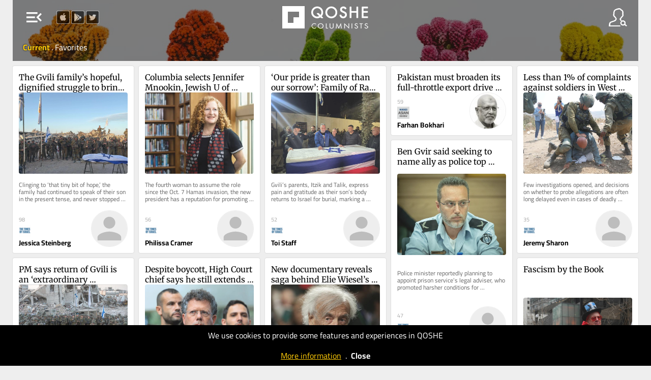

--- FILE ---
content_type: text/html; charset=UTF-8
request_url: https://qoshe.com/yazar/-/196051
body_size: 6236
content:
<!DOCTYPE HTML PUBLIC "-//W3C//DTD HTML 4.01//EN" "http://www.w3.org/TR/html4/strict.dtd">
<html xmlns="http://www.w3.org/1999/xhtml" xmlns:fb="http://ogp.me/ns/fb#" lang="en"  xml:lang="en">
<head>
    <title>QOSHE - Γιώργος Νόκος articles</title>
<meta http-equiv="Content-Language" content="en">
<meta http-equiv="Content-Type" content="text/html; charset=utf-8" />
<meta name="title" content="Γιώργος Νόκος articles" />
<meta name="description" content="In this website, you can read the posts of the columnists from English Newspapers and Blogs around the world by their social media popularity" />
<meta property="og:site_name" content="QOSHE">
<meta property="og:type" content="article" />
<meta property="og:title" content="Γιώργος Νόκος articles" />
<meta property="og:url" content="https://qoshe.com/yazar/-/196051" />
<meta property="og:description" content="In this website, you can read the posts of the columnists from English Newspapers and Blogs around the world by their social media popularity" />
<meta property="og:image" content="https://qoshe.com/img/yz/ogm/MTk2MDUxfHzOk865z47Pgc6zzr/PgsKgzp3PjM66zr/Pgg==" />
<meta property="og:image:width" content="1200" />
<meta property="og:image:height" content="630" />
<meta name="twitter:image" content="https://qoshe.com/img/yz/ogm/MTk2MDUxfHzOk865z47Pgc6zzr/PgsKgzp3PjM66zr/Pgg==" />
<meta name="twitter:card" content="summary_large_image" />
<meta name="twitter:site" content="@qosheapp" />
<meta name="twitter:creator" content="@qosheapp" />
<meta name="twitter:url" content="https://qoshe.com/yazar/-/196051" />
<meta name="twitter:title" content="Γιώργος Νόκος articles" />
<meta name="twitter:description" content="In this website, you can read the posts of the columnists from English Newspapers and Blogs around the world by their social media popularity" />
<meta name=viewport content="width=device-width, initial-scale=1.0, maximum-scale=3.0">
<link rel="shortcut icon" href="/favicon.ico?202502141527"/>
<link rel="canonical" href="https://qoshe.com/yazar/-/196051"/>
<link href="/_css/main.min.css?202502141527" rel="stylesheet" nonce="NSRG5gdFEFuiMCqNCNiuow=="/>
    <link rel="preload" fetchpriority="high" as="image" href="/img/header.jpg" type="image/jpeg">
    <script nonce="NSRG5gdFEFuiMCqNCNiuow==" async src="https://www.googletagmanager.com/gtag/js?id=G-CDRZZ38EMX"></script><script nonce="NSRG5gdFEFuiMCqNCNiuow==">window.dataLayer=window.dataLayer || [];function gtag(){dataLayer.push(arguments);}gtag("js",new Date());gtag("config","G-CDRZZ38EMX");</script><script nonce="NSRG5gdFEFuiMCqNCNiuow==" src="https://code.jquery.com/jquery-3.7.1.min.js" integrity="sha256-/JqT3SQfawRcv/BIHPThkBvs0OEvtFFmqPF/lYI/Cxo=" crossorigin="anonymous"></script><script nonce="NSRG5gdFEFuiMCqNCNiuow==" src="/_js/main.min.js??202502141613"></script><script nonce="NSRG5gdFEFuiMCqNCNiuow==" async src="/_js/searchYazar.php?lng=en&20250207134511"></script><script nonce="NSRG5gdFEFuiMCqNCNiuow==">let lng_gui='en';let lng='en';let cdn_img_yz='https://img.qoshe.com';let cdn_img_icon='https://img.qoshe.com';let mobile=false;let is_ios=false;let favorilerim=false;$(function(){$('#langActive').trigger('click');})</script></head><body class="yazar authors is_desktop is_mac">
  <section id=menuLeft>
    <a href="/login"><span id="user" class="info micon">account_circle</span>
    <a href="/info"><span id="info" class="info micon">info</span></a>
    <span id="mode" class="info micon" onclick="toggleDarkMode(this)">brightness_medium</span>
    <span id=close class="micon">left_panel_close</span>
    <menu id=views>
        <span id=list class="info micon ">view_agenda</span>
        <span id=masonry class="info micon ">grid_view</span>
    </menu>
    <div id=langActive><img src="https://img.qoshe.com/img/flag/201704/en.png"><span id="more" class="micon">expand_more</span><span id="less" class="micon">expand_less</span></div>
        <menu id=lang><a href="/au"><img src="https://flagcdn.com/w40/au.webp">Australia</a><a href="/az"><img src="https://flagcdn.com/w40/az.webp">Azərbaycan</a><a href="/bg"><img src="https://flagcdn.com/w40/bg.webp">Bǎlgariya</a><a href="/bo"><img src="https://flagcdn.com/w40/bo.webp">Bolivia</a><a href="/ba"><img src="https://flagcdn.com/w40/ba.webp">Bosnia & Herzegovina</a><a href="/br"><img src="https://flagcdn.com/w40/br.webp">Brasil</a><a href="/ca"><img src="https://flagcdn.com/w40/ca.webp">Canada</a><a href="/cl"><img src="https://flagcdn.com/w40/cl.webp">Chile</a><a href="/co"><img src="https://flagcdn.com/w40/co.webp">Colombia</a><a href="/cu"><img src="https://flagcdn.com/w40/cu.webp">Cuba</a><a href="/de"><img src="https://flagcdn.com/w40/de.webp">Deutschland</a><a href="/dk"><img src="https://flagcdn.com/w40/dk.webp">Danmark</a><a href="/es"><img src="https://flagcdn.com/w40/es.webp">España</a><a href="/gr"><img src="https://flagcdn.com/w40/gr.webp">Ελλάδα</a><a href="/fr"><img src="https://flagcdn.com/w40/fr.webp">France</a><a href="/hr"><img src="https://flagcdn.com/w40/hr.webp">Hrvatska</a><a href="/in/en"><img src="https://flagcdn.com/w40/in.webp">India</a><a href="/ie"><img src="https://flagcdn.com/w40/ie.webp">Ireland</a><a href="/it"><img src="https://flagcdn.com/w40/it.webp">Italia</a><a href="/lb"><img src="https://flagcdn.com/w40/lb.webp">Lebanon</a><a href="/mx"><img src="https://flagcdn.com/w40/mx.webp">México</a><a href="/nl"><img src="https://flagcdn.com/w40/nl.webp">Nederland</a><a href="/no"><img src="https://flagcdn.com/w40/no.webp">Norge</a><a href="/at"><img src="https://flagcdn.com/w40/at.webp">Österreich</a><a href="/pk/en"><img src="https://img.qoshe.com/img/flag/201704/pk_en.png">Pakistan</a><a href="/pk/ur"><img src="https://flagcdn.com/w40/pk.webp">Pakistan</a><a href="/pe"><img src="https://flagcdn.com/w40/pe.webp">Perú</a><a href="/ru"><img src="https://flagcdn.com/w40/ru.webp">Россия</a><a href="/pt"><img src="https://flagcdn.com/w40/pt.webp">Portugal</a><a href="/rs"><img src="https://flagcdn.com/w40/rs.webp">Srbija</a><a href="/fi"><img src="https://flagcdn.com/w40/fi.webp">Suomi</a><a href="/se"><img src="https://flagcdn.com/w40/se.webp">Sverige</a><a href="/ch"><img src="https://flagcdn.com/w40/ch.webp">Swiss</a><a href="/tr"><img src="https://flagcdn.com/w40/tr.webp">Türkiye</a><a href="/gb"><img src="https://flagcdn.com/w40/gb.webp">United Kingdom</a><a href="/us"><img src="https://flagcdn.com/w40/us.webp">U.S.A</a><a href="/ve"><img src="https://flagcdn.com/w40/ve.webp">Venezuela</a><a href="/en" class=on><img src="https://img.qoshe.com/img/flag/201704/en.png">World</a></menu>
    <div id=hGazete>
        <div id=gazete>
            <div id=list>
                <h1 class=t2 onclick="$('a.gz.cat').toggle()">Categories</h1><h1 class=t2 onclick="$('a.gz.src').toggle()">Sources</h1><div id=pinned></div><a href="/gazete/aeon-en" class="src gz" hreflang="en"><img src="https://qbe-img.qoshe.com/gz/aeon-en"><span class=name>Aeon</span></a><a href="/gazete/al-jazeera" class="src gz" hreflang="en"><img src="https://qbe-img.qoshe.com/gz/al-jazeera"><span class=name>Al Jazeera</span></a><a href="/gazete/amrica-economa-en" class="src gz none" hreflang="en"><img src="https://qbe-img.qoshe.com/gz/amrica-economa-en"><span class=name>América Economía</span></a><a href="/gazete/blitz-en" class="src gz" hreflang="en"><img src="https://qbe-img.qoshe.com/gz/blitz-en"><span class=name>Blitz</span></a><a href="/gazete/buenos-aires-herald" class="src gz" hreflang="en"><img src="https://qbe-img.qoshe.com/gz/buenos-aires-herald"><span class=name>Buenos Aires Herald</span></a><a href="/gazete/deutsche-welle" class="src gz none" hreflang="en"><img src="https://qbe-img.qoshe.com/gz/deutsche-welle"><span class=name>Deutsche Welle</span></a><a href="/gazete/dnevnik" class="src gz" hreflang="en"><img src="https://qbe-img.qoshe.com/gz/dnevnik"><span class=name>Dnevnik</span></a><a href="/gazete/e-international" class="src gz none" hreflang="en"><img src="https://qbe-img.qoshe.com/gz/e-international"><span class=name>E-International</span></a><a href="/gazete/haaretz" class="src gz" hreflang="en"><img src="https://qbe-img.qoshe.com/gz/haaretz"><span class=name>Haaretz</span></a><a href="/gazete/il-manifesto-global-en" class="src gz none" hreflang="en"><img src="https://qbe-img.qoshe.com/gz/il-manifesto-global-en"><span class=name>Il Manifesto Global</span></a><a href="/gazete/japan-today" class="src gz none" hreflang="en"><img src="https://qbe-img.qoshe.com/gz/japan-today"><span class=name>Japan Today</span></a><a href="/gazete/khaama-press-en" class="src gz none" hreflang="en"><img src="https://qbe-img.qoshe.com/gz/khaama-press-en"><span class=name>Khaama Press</span></a><a href="/gazete/middle-east-monitor-en" class="src gz" hreflang="en"><img src="https://qbe-img.qoshe.com/gz/middle-east-monitor-en"><span class=name>Middle East Monitor</span></a><a href="/gazete/new-eastern-outlook-en" class="src gz" hreflang="en"><img src="https://qbe-img.qoshe.com/gz/new-eastern-outlook-en"><span class=name>New Eastern Outlook</span></a><a href="/gazete/nikkei-asian-review" class="src gz" hreflang="en"><img src="https://qbe-img.qoshe.com/gz/nikkei-asian-review"><span class=name>Nikkei Asian Review</span></a><a href="/gazete/oped-column-en" class="src gz none" hreflang="en"><img src="https://qbe-img.qoshe.com/gz/oped-column-en"><span class=name>Oped Column</span></a><a href="/gazete/pravdask" class="src gz" hreflang="en"><img src="https://qbe-img.qoshe.com/gz/pravdask"><span class=name>Pravda.sk</span></a><a href="/gazete/project-syndicate" class="src gz" hreflang="en"><img src="https://qbe-img.qoshe.com/gz/project-syndicate"><span class=name>Project Syndicate</span></a><a href="/gazete/psychology-today-en" class="src gz" hreflang="en"><img src="https://qbe-img.qoshe.com/gz/psychology-today-en"><span class=name>Psychology Today</span></a><a href="/gazete/rt-com-world" class="src gz" hreflang="en"><img src="https://qbe-img.qoshe.com/gz/rt-com-world"><span class=name>RT.com</span></a><a href="/gazete/smesk" class="src gz none" hreflang="en"><img src="https://qbe-img.qoshe.com/gz/smesk"><span class=name>SME.sk</span></a><a href="/gazete/south-china-morning-post-en" class="src gz none" hreflang="en"><img src="https://qbe-img.qoshe.com/gz/south-china-morning-post-en"><span class=name>South China Morning Post</span></a><a href="/gazete/trt-world-en" class="src gz" hreflang="en"><img src="https://qbe-img.qoshe.com/gz/trt-world-en"><span class=name>TRT World</span></a><a href="/gazete/the-asahi-shimbun" class="src gz" hreflang="en"><img src="https://qbe-img.qoshe.com/gz/the-asahi-shimbun"><span class=name>The Asahi Shimbun</span></a><a href="/gazete/the-japan-news" class="src gz" hreflang="en"><img src="https://qbe-img.qoshe.com/gz/the-japan-news"><span class=name>The Japan News</span></a><a href="/gazete/the-japan-times" class="src gz" hreflang="en"><img src="https://qbe-img.qoshe.com/gz/the-japan-times"><span class=name>The Japan Times</span></a><a href="/gazete/the-korea-times" class="src gz" hreflang="en"><img src="https://qbe-img.qoshe.com/gz/the-korea-times"><span class=name>The Korea Times</span></a><a href="/gazete/the-times-of-israel-en" class="src gz" hreflang="en"><img src="https://qbe-img.qoshe.com/gz/the-times-of-israel-en"><span class=name>The Times of Israel</span></a><a href="/gazete/the-times-of-israel-blogs-en" class="src gz" hreflang="en"><img src="https://qbe-img.qoshe.com/gz/the-times-of-israel-blogs-en"><span class=name>The Times of Israel (Blogs)</span></a><a href="/gazete/vecer" class="src gz" hreflang="en"><img src="https://qbe-img.qoshe.com/gz/vecer"><span class=name>Večer</span></a><a href="/gazete/qolumnist-en" class="src gz none" hreflang="en"><img src="https://qbe-img.qoshe.com/gz/qolumnist-en"><span class=name>qolumnist</span></a><a href="/gazete/alaincomarabic" class="src gz" hreflang="en"><img src="https://qbe-img.qoshe.com/gz/alaincomarabic"><span class=name>العين الإخبارية</span></a>            </div>
            <div id=info>
        <a href="/login"><img src="https://img.qoshe.com/img/icon/user_b.png" alt="Icon for login">login</a>
    <a href="/who"><img src="https://img.qoshe.com/img/icon/q.png" alt="Icon for who are we?">who are we?</a>
        <a href="/contact"><img src="https://img.qoshe.com/img/icon/bize_ulasin.png" alt="Icon for contact us">contact us</a>
    <a href="https://twitter.com/qosheapp"><img src="https://img.qoshe.com/img/icon/tw.96.png" alt="qosheapps twitter/X account">qosheapp</a>
    <a href="https://itunes.apple.com/en/app/qoshe/id913696073?mt=8" target="itunes_store" id="appstore" class=appbanner><img src="https://upload.wikimedia.org/wikipedia/commons/thumb/3/3c/Download_on_the_App_Store_Badge.svg/203px-Download_on_the_App_Store_Badge.svg.png" alt="QOSHE@AppStore"></a>
    <a href='https://play.google.com/store/apps/details?id=com.qoshe&utm_source=web&utm_campaign=info' id=googleplay class=appbanner><img width="" alt='Get it on Google Play' src='https://img.qoshe.com/img/icon/google.play.220.png' alt="QOSHE@Google Play"/></a>

</div>        </div>
    </div>
</section><section id=menuRight>
    <span id=close class="micon">right_panel_close</span>
  <input id="keywordYZ" type="search" name="keyword" autocomplete="off">
  <div id=hYazarlar>
    <div id=yazarlar>
      <div id=hSearchResult></div>
      <div id=list>
        <div id=popular><h2>Popular</h2><a href="/yazar/lazar-berman/2780116" class="yz yzf" dbid=2780116 hreflang="en" dir="auto"><img src="https://qbe-img.qoshe.com/y/2780116/50" alt="Lazar Berman" title="Lazar Berman" class=yz>Lazar Berman</a><a href="/yazar/reuters/500946" class="yz yzf" dbid=500946 hreflang="en" dir="auto"><img src="https://qbe-img.qoshe.com/y/500946/50" alt="Reuters" title="Reuters" class=yz>Reuters</a><a href="/yazar/stephen-r-nagy/129940" class="yz yzf" dbid=129940 hreflang="en" dir="auto"><img src="https://qbe-img.qoshe.com/y/129940/50" alt="Stephen R. Nagy" title="Stephen R. Nagy" class=yz>Stephen R. Nagy</a><a href="/yazar/emanuel-fabian/2758189" class="yz yzf" dbid=2758189 hreflang="en" dir="auto"><img src="https://qbe-img.qoshe.com/y/2758189/50" alt="Emanuel Fabian" title="Emanuel Fabian" class=yz>Emanuel Fabian</a><a href="/yazar/toi-staff/2734206" class="yz yzf" dbid=2734206 hreflang="en" dir="auto"><img src="https://qbe-img.qoshe.com/y/2734206/50" alt="Toi Staff" title="Toi Staff" class=yz>Toi Staff</a><a href="/yazar/michael-arizanti/2741092" class="yz yzf" dbid=2741092 hreflang="en" dir="auto"><img src="https://qbe-img.qoshe.com/y/2741092/50" alt="Michael Arizanti" title="Michael Arizanti" class=yz>Michael Arizanti</a><a href="/yazar/kimberly-key-ph-d/2989980" class="yz yzf" dbid=2989980 hreflang="en" dir="auto"><img src="https://qbe-img.qoshe.com/y/2989980/50" alt="Kimberly Key Ph.d" title="Kimberly Key Ph.d" class=yz>Kimberly Key Ph.d</a><a href="/yazar/andrew-lapin/2789384" class="yz yzf" dbid=2789384 hreflang="en" dir="auto"><img src="https://qbe-img.qoshe.com/y/2789384/50" alt="Andrew Lapin" title="Andrew Lapin" class=yz>Andrew Lapin</a><a href="/yazar/charlie-summers/2925943" class="yz yzf" dbid=2925943 hreflang="en" dir="auto"><img src="https://qbe-img.qoshe.com/y/2925943/50" alt="Charlie Summers" title="Charlie Summers" class=yz>Charlie Summers</a><a href="/yazar/robert-bartholomew-ph-d/2979311" class="yz yzf" dbid=2979311 hreflang="en" dir="auto"><img src="https://qbe-img.qoshe.com/y/2979311/50" alt="Robert Bartholomew Ph.d" title="Robert Bartholomew Ph.d" class=yz>Robert Bartholomew Ph.d</a><a href="/yazar/nava-freiberg/3163241" class="yz yzf" dbid=3163241 hreflang="en" dir="auto"><img src="https://qbe-img.qoshe.com/y/3163241/50" alt="Nava Freiberg" title="Nava Freiberg" class=yz>Nava Freiberg</a><a href="/yazar/rachel-diamond-ph-d/2985530" class="yz yzf" dbid=2985530 hreflang="en" dir="auto"><img src="https://qbe-img.qoshe.com/y/2985530/50" alt="Rachel Diamond Ph.d" title="Rachel Diamond Ph.d" class=yz>Rachel Diamond Ph.d</a><a href="/yazar/amine-ayoub/3144964" class="yz yzf" dbid=3144964 hreflang="en" dir="auto"><img src="https://qbe-img.qoshe.com/y/3144964/50" alt="Amine Ayoub" title="Amine Ayoub" class=yz>Amine Ayoub</a><a href="/yazar/aparna-jha/3215704" class="yz yzf" dbid=3215704 hreflang="en" dir="auto"><img src="https://qbe-img.qoshe.com/y/3215704/50" alt="Aparna Jha" title="Aparna Jha" class=yz>Aparna Jha</a><a href="/yazar/robert-t-muller-ph-d/2965489" class="yz yzf" dbid=2965489 hreflang="en" dir="auto"><img src="https://qbe-img.qoshe.com/y/2965489/50" alt="Robert T Muller Ph.d" title="Robert T Muller Ph.d" class=yz>Robert T Muller Ph.d</a><a href="/yazar/nir-eyal/2964366" class="yz yzf" dbid=2964366 hreflang="en" dir="auto"><img src="https://qbe-img.qoshe.com/y/2964366/50" alt="Nir Eyal" title="Nir Eyal" class=yz>Nir Eyal</a><a href="/yazar/jessica-steinberg/2735239" class="yz yzf" dbid=2735239 hreflang="en" dir="auto"><img src="https://qbe-img.qoshe.com/y/2735239/50" alt="Jessica Steinberg" title="Jessica Steinberg" class=yz>Jessica Steinberg</a><a href="/yazar/luke-tress/2737731" class="yz yzf" dbid=2737731 hreflang="en" dir="auto"><img src="https://qbe-img.qoshe.com/y/2737731/50" alt="Luke Tress" title="Luke Tress" class=yz>Luke Tress</a><a href="/yazar/stefano-lusa/2949350" class="yz yzf" dbid=2949350 hreflang="en" dir="auto"><img src="https://qbe-img.qoshe.com/y/2949350/50" alt="Stefano Lusa" title="Stefano Lusa" class=yz>Stefano Lusa</a><a href="/yazar/zev-stub/2954421" class="yz yzf" dbid=2954421 hreflang="en" dir="auto"><img src="https://qbe-img.qoshe.com/y/2954421/50" alt="Zev Stub" title="Zev Stub" class=yz>Zev Stub</a><a href="/yazar/takayuki-tanaka/2995276" class="yz yzf" dbid=2995276 hreflang="en" dir="auto"><img src="https://qbe-img.qoshe.com/y/2995276/50" alt="Takayuki Tanaka" title="Takayuki Tanaka" class=yz>Takayuki Tanaka</a><a href="/yazar/ahmed-buri-/2636923" class="yz yzf" dbid=2636923 hreflang="en" dir="auto"><img src="https://qbe-img.qoshe.com/y/2636923/50" alt="Ahmed Burić" title="Ahmed Burić" class=yz>Ahmed Burić</a><a href="/yazar/carl-e-pickhardt-ph-d/2962688" class="yz yzf" dbid=2962688 hreflang="en" dir="auto"><img src="https://qbe-img.qoshe.com/y/2962688/50" alt="Carl E Pickhardt Ph.d" title="Carl E Pickhardt Ph.d" class=yz>Carl E Pickhardt Ph.d</a><a href="/yazar/mark-s-gold-m-d/3074136" class="yz yzf" dbid=3074136 hreflang="en" dir="auto"><img src="https://qbe-img.qoshe.com/y/3074136/50" alt="Mark S. Gold M.d" title="Mark S. Gold M.d" class=yz>Mark S. Gold M.d</a><a href="/yazar/ronald-e-riggio-ph-d/2961938" class="yz yzf" dbid=2961938 hreflang="en" dir="auto"><img src="https://qbe-img.qoshe.com/y/2961938/50" alt="Ronald E. Riggio Ph.d" title="Ronald E. Riggio Ph.d" class=yz>Ronald E. Riggio Ph.d</a><a href="/yazar/veniamin-popov/2549077" class="yz yzf" dbid=2549077 hreflang="en" dir="auto"><img src="https://qbe-img.qoshe.com/y/2549077/50" alt="Veniamin Popov" title="Veniamin Popov" class=yz>Veniamin Popov</a><a href="/yazar/rich-tenorio/2738538" class="yz yzf" dbid=2738538 hreflang="en" dir="auto"><img src="https://qbe-img.qoshe.com/y/2738538/50" alt="Rich Tenorio" title="Rich Tenorio" class=yz>Rich Tenorio</a><a href="/yazar/jeremy-sharon/2924411" class="yz yzf" dbid=2924411 hreflang="en" dir="auto"><img src="https://qbe-img.qoshe.com/y/2924411/50" alt="Jeremy Sharon" title="Jeremy Sharon" class=yz>Jeremy Sharon</a><a href="/yazar/mohammed-amer/3185709" class="yz yzf" dbid=3185709 hreflang="en" dir="auto"><img src="https://qbe-img.qoshe.com/y/3185709/50" alt="Mohammed Amer" title="Mohammed Amer" class=yz>Mohammed Amer</a><a href="/yazar/fernando-romero-nu-ez/3009081" class="yz yzf" dbid=3009081 hreflang="en" dir="auto"><img src="https://qbe-img.qoshe.com/y/3009081/50" alt="Fernando Romero Nuñez" title="Fernando Romero Nuñez" class=yz>Fernando Romero Nuñez</a><a href="/yazar/dr-binoy-kampmark/3063593" class="yz yzf" dbid=3063593 hreflang="en" dir="auto"><img src="https://qbe-img.qoshe.com/y/3063593/50" alt="Dr Binoy Kampmark" title="Dr Binoy Kampmark" class=yz>Dr Binoy Kampmark</a><a href="/yazar/s-fenella-das-gupta-ph-d/3131243" class="yz yzf" dbid=3131243 hreflang="en" dir="auto"><img src="https://qbe-img.qoshe.com/y/3131243/50" alt="S. Fenella Das Gupta Ph.d" title="S. Fenella Das Gupta Ph.d" class=yz>S. Fenella Das Gupta Ph.d</a><a href="/yazar/nicolas-davidenko-ph-d/2965046" class="yz yzf" dbid=2965046 hreflang="en" dir="auto"><img src="https://qbe-img.qoshe.com/y/2965046/50" alt="Nicolas Davidenko Ph.d" title="Nicolas Davidenko Ph.d" class=yz>Nicolas Davidenko Ph.d</a><a href="/yazar/jack-dulgarian/3129703" class="yz yzf" dbid=3129703 hreflang="en" dir="auto"><img src="https://qbe-img.qoshe.com/y/3129703/50" alt="Jack Dulgarian" title="Jack Dulgarian" class=yz>Jack Dulgarian</a><a href="/yazar/ben-sales/2735687" class="yz yzf" dbid=2735687 hreflang="en" dir="auto"><img src="https://qbe-img.qoshe.com/y/2735687/50" alt="Ben Sales" title="Ben Sales" class=yz>Ben Sales</a><a href="/yazar/andrew-silow-carroll/2747880" class="yz yzf" dbid=2747880 hreflang="en" dir="auto"><img src="https://qbe-img.qoshe.com/y/2747880/50" alt="Andrew Silow-Carroll" title="Andrew Silow-Carroll" class=yz>Andrew Silow-Carroll</a><a href="/yazar/michael-macarthur-bosack/2549369" class="yz yzf" dbid=2549369 hreflang="en" dir="auto"><img src="https://qbe-img.qoshe.com/y/2549369/50" alt="Michael Macarthur Bosack" title="Michael Macarthur Bosack" class=yz>Michael Macarthur Bosack</a><a href="/yazar/john-tsilimparis-mft/3179969" class="yz yzf" dbid=3179969 hreflang="en" dir="auto"><img src="https://qbe-img.qoshe.com/y/3179969/50" alt="John Tsilimparis Mft" title="John Tsilimparis Mft" class=yz>John Tsilimparis Mft</a><a href="/yazar/leon-garber-lmhc/3097240" class="yz yzf" dbid=3097240 hreflang="en" dir="auto"><img src="https://qbe-img.qoshe.com/y/3097240/50" alt="Leon Garber Lmhc" title="Leon Garber Lmhc" class=yz>Leon Garber Lmhc</a><a href="/yazar/daniel-marston-ph-d/2999295" class="yz yzf" dbid=2999295 hreflang="en" dir="auto"><img src="https://qbe-img.qoshe.com/y/2999295/50" alt="Daniel Marston Ph.d" title="Daniel Marston Ph.d" class=yz>Daniel Marston Ph.d</a><a href="/yazar/news-desk/3065157" class="yz yzf" dbid=3065157 hreflang="en" dir="auto"><img src="https://qbe-img.qoshe.com/y/3065157/50" alt="News Desk" title="News Desk" class=yz>News Desk</a><a href="/yazar/elisa-t-bronfman/3169576" class="yz yzf" dbid=3169576 hreflang="en" dir="auto"><img src="https://qbe-img.qoshe.com/y/3169576/50" alt="Elisa T. Bronfman" title="Elisa T. Bronfman" class=yz>Elisa T. Bronfman</a><a href="/yazar/ken-jimbo/335663" class="yz yzf" dbid=335663 hreflang="en" dir="auto"><img src="https://qbe-img.qoshe.com/y/335663/50" alt="Ken Jimbo" title="Ken Jimbo" class=yz>Ken Jimbo</a><a href="/yazar/karam-nama/3218945" class="yz yzf" dbid=3218945 hreflang="en" dir="auto"><img src="https://qbe-img.qoshe.com/y/3218945/50" alt="Karam Nama" title="Karam Nama" class=yz>Karam Nama</a><a href="/yazar/tom-mehager/2882049" class="yz yzf" dbid=2882049 hreflang="en" dir="auto"><img src="https://qbe-img.qoshe.com/y/2882049/50" alt="Tom Mehager" title="Tom Mehager" class=yz>Tom Mehager</a><a href="/yazar/lee-jong-wha/153511" class="yz yzf" dbid=153511 hreflang="en" dir="auto"><img src="https://qbe-img.qoshe.com/y/153511/50" alt="Lee Jong-Wha" title="Lee Jong-Wha" class=yz>Lee Jong-Wha</a><a href="/yazar/frank-t-mcandrew-ph-d/2982447" class="yz yzf" dbid=2982447 hreflang="en" dir="auto"><img src="https://qbe-img.qoshe.com/y/2982447/50" alt="Frank T. Mcandrew Ph.d" title="Frank T. Mcandrew Ph.d" class=yz>Frank T. Mcandrew Ph.d</a><a href="/yazar/sebastjan-morozov/3142194" class="yz yzf" dbid=3142194 hreflang="en" dir="auto"><img src="https://qbe-img.qoshe.com/y/3142194/50" alt="Sebastjan Morozov" title="Sebastjan Morozov" class=yz>Sebastjan Morozov</a><a href="/yazar/leah-marone-lcsw/2998021" class="yz yzf" dbid=2998021 hreflang="en" dir="auto"><img src="https://qbe-img.qoshe.com/y/2998021/50" alt="Leah Marone Lcsw" title="Leah Marone Lcsw" class=yz>Leah Marone Lcsw</a><a href="/yazar/andy-lopata/2980101" class="yz yzf" dbid=2980101 hreflang="en" dir="auto"><img src="https://qbe-img.qoshe.com/y/2980101/50" alt="Andy Lopata" title="Andy Lopata" class=yz>Andy Lopata</a></div>      </div>
    </div>
  </div>
</section>  <div id=hBody>
        <header id="sociallinks">
        <a href="https://itunes.apple.com/tr/app/opinion-columnist-and-news/id913696073" target="_blank"><img src="https://img.qoshe.com/img/icon/apple.png" alt="QOSHE@AppStore"></a>
        <a href="https://play.google.com/store/apps/details?id=com.qoshe" target="_blank"><img src="https://img.qoshe.com/img/icon/google.play.png" alt="QOSHE@Google Play"></a>
        <a href="https://twitter.com/qosheapp" target="_blank"><img src="https://img.qoshe.com/img/icon/tw.png" alt="qosheapps twitter/X account"></a>
    </header>
    <header id=top style="background-image:url(https://img.qoshe.com/img/header_yazar.jpg)">
    <div id=dither></div>
    <table id=row1>
        <tr>
            <td id=td1>
                <span id=menu class="micon">menu_open</span>
            </td>
            <td id=logo>
                <table>
                    <tr>
                                                    <td id=td_f>
                                <a href="/favorilerim" id=f>favorites</a>
                            </td>
                                                    <td id=td_g>
                            <a href="/">
                                                                <img src="/img/logo.png" alt="QOSHE Logo">
                                                            </a>
                        </td>
                                                    <td id=td_o>
                                <a href="/okuduklarim" id=o>archive</a>
                            </td>
                                                </tr>
                </table>
            </td>
            <td id=td3><img src="https://img.qoshe.com/img/icon/yazar.png" id=yazar alt="Columnists"></td>
        </tr>
    </table>
    <div id=row2></div>
            <table id=headerYZ class=header dbid=196051>
            <tr>
                <td></td>
                <td id=info>
                    <img src="https://qbe-img.qoshe.com/y/196051/200" alt="Γιώργος Νόκος" title="Γιώργος Νόκος" class=yz>                    <a id=fav class="yzf" dbid=196051></a>
                    <h1>Γιώργος Νόκος</h1>
                    <h2><a href="/gazete/parapolitika">Παραπολιτικά</a>                                        </h2>
                </td>
                <td></td>
            </tr>
        </table>
        </header>
    <script nonce="NSRG5gdFEFuiMCqNCNiuow==">
        function fPolicyCookieClose(){
            Cookies.set('q_policy_cookie_read',1,{expires:365});
            $('#hPolicyCookieAlert').fadeOut();
        }
    </script>
    <div id="hPolicyCookieAlert" style="
    position: fixed;
    background-color: #000;
    width: 100%;
    left: 0;
    bottom: 0;
    color: #FFF;
    text-align: center;
    padding:10px 0;
    line-height: 1.3em;
    z-index: 100000;
    ">We use cookies to provide some features and experiences in QOSHE<br><br><a href="/policy/cookies" style="color:#ffcb08;text-decoration: underline">More information</a>&nbsp;&nbsp;.&nbsp;&nbsp;<a href="#" id="close" style="color: #ffffff;font-weight: bold">Close</a> </div>
    <section id=items class="authors v2    yazar ">
    <script nonce=NSRG5gdFEFuiMCqNCNiuow==>location.href="/"</script></section>  </div>
</body>
</html>

--- FILE ---
content_type: text/html; charset=UTF-8
request_url: https://qoshe.com/
body_size: 14460
content:
<!DOCTYPE HTML PUBLIC "-//W3C//DTD HTML 4.01//EN" "http://www.w3.org/TR/html4/strict.dtd">
<html xmlns="http://www.w3.org/1999/xhtml" xmlns:fb="http://ogp.me/ns/fb#" lang="en"  xml:lang="en">
<head>
    <title>QOSHE - Columnists and their posts brought to you by social media popularity</title>
<meta http-equiv="Content-Language" content="en">
<meta http-equiv="Content-Type" content="text/html; charset=utf-8" />
<meta name="title" content="Columnists and their posts brought to you by social media popularity" />
<meta name="description" content="In this website, you can read the posts of the columnists from English Newspapers and Blogs around the world by their social media popularity" />
<meta property="og:site_name" content="QOSHE">
<meta property="og:type" content="article" />
<meta property="og:title" content="Columnists and their posts brought to you by social media popularity" />
<meta property="og:url" content="https://qoshe.com/" />
<meta property="og:description" content="In this website, you can read the posts of the columnists from English Newspapers and Blogs around the world by their social media popularity" />
<meta property="og:image" content="https://img.qoshe.com/img/fb.1200.jpg" />
<meta property="og:image:width" content="" />
<meta property="og:image:height" content="" />
<meta name="twitter:image" content="https://img.qoshe.com/img/fb.1200.jpg" />
<meta name="twitter:card" content="summary" />
<meta name="twitter:site" content="@qosheapp" />
<meta name="twitter:creator" content="@qosheapp" />
<meta name="twitter:url" content="https://qoshe.com/" />
<meta name="twitter:title" content="Columnists and their posts brought to you by social media popularity" />
<meta name="twitter:description" content="In this website, you can read the posts of the columnists from English Newspapers and Blogs around the world by their social media popularity" />
<meta name=viewport content="width=device-width, initial-scale=1.0, maximum-scale=3.0">
<link rel="shortcut icon" href="/favicon.ico?202502141527"/>
<link rel="canonical" href="https://qoshe.com/"/>
<link href="/_css/main.min.css?202502141527" rel="stylesheet" nonce="ljkjs+Cvr8rywYBD3yotcg=="/>
    <link rel="preload" fetchpriority="high" as="image" href="/img/header.jpg" type="image/jpeg">
    <script nonce="ljkjs+Cvr8rywYBD3yotcg==" async src="https://www.googletagmanager.com/gtag/js?id=G-CDRZZ38EMX"></script><script nonce="ljkjs+Cvr8rywYBD3yotcg==">window.dataLayer=window.dataLayer || [];function gtag(){dataLayer.push(arguments);}gtag("js",new Date());gtag("config","G-CDRZZ38EMX");</script><script nonce="ljkjs+Cvr8rywYBD3yotcg==" src="https://code.jquery.com/jquery-3.7.1.min.js" integrity="sha256-/JqT3SQfawRcv/BIHPThkBvs0OEvtFFmqPF/lYI/Cxo=" crossorigin="anonymous"></script><script nonce="ljkjs+Cvr8rywYBD3yotcg==" src="/_js/main.min.js??202502141613"></script><script nonce="ljkjs+Cvr8rywYBD3yotcg==" async src="/_js/searchYazar.php?lng=en&20250207134511"></script><script nonce="ljkjs+Cvr8rywYBD3yotcg==">let lng_gui='en';let lng='en';let cdn_img_yz='https://img.qoshe.com';let cdn_img_icon='https://img.qoshe.com';let mobile=false;let is_ios=false;let favorilerim=false;$(function(){$(window).scroll(fLoadMoreYazi);})</script></head><body class="home authors is_desktop is_mac">
  <section id=menuLeft>
    <a href="/login"><span id="user" class="info micon">account_circle</span>
    <a href="/info"><span id="info" class="info micon">info</span></a>
    <span id="mode" class="info micon" onclick="toggleDarkMode(this)">brightness_medium</span>
    <span id=close class="micon">left_panel_close</span>
    <menu id=views>
        <span id=list class="info micon ">view_agenda</span>
        <span id=masonry class="info micon ">grid_view</span>
    </menu>
    <div id=langActive><img src="https://img.qoshe.com/img/flag/201704/en.png"><span id="more" class="micon">expand_more</span><span id="less" class="micon">expand_less</span></div>
        <menu id=lang><a href="/au"><img src="https://flagcdn.com/w40/au.webp">Australia</a><a href="/az"><img src="https://flagcdn.com/w40/az.webp">Azərbaycan</a><a href="/bg"><img src="https://flagcdn.com/w40/bg.webp">Bǎlgariya</a><a href="/bo"><img src="https://flagcdn.com/w40/bo.webp">Bolivia</a><a href="/ba"><img src="https://flagcdn.com/w40/ba.webp">Bosnia & Herzegovina</a><a href="/br"><img src="https://flagcdn.com/w40/br.webp">Brasil</a><a href="/ca"><img src="https://flagcdn.com/w40/ca.webp">Canada</a><a href="/cl"><img src="https://flagcdn.com/w40/cl.webp">Chile</a><a href="/co"><img src="https://flagcdn.com/w40/co.webp">Colombia</a><a href="/cu"><img src="https://flagcdn.com/w40/cu.webp">Cuba</a><a href="/de"><img src="https://flagcdn.com/w40/de.webp">Deutschland</a><a href="/dk"><img src="https://flagcdn.com/w40/dk.webp">Danmark</a><a href="/es"><img src="https://flagcdn.com/w40/es.webp">España</a><a href="/gr"><img src="https://flagcdn.com/w40/gr.webp">Ελλάδα</a><a href="/fr"><img src="https://flagcdn.com/w40/fr.webp">France</a><a href="/hr"><img src="https://flagcdn.com/w40/hr.webp">Hrvatska</a><a href="/in/en"><img src="https://flagcdn.com/w40/in.webp">India</a><a href="/ie"><img src="https://flagcdn.com/w40/ie.webp">Ireland</a><a href="/it"><img src="https://flagcdn.com/w40/it.webp">Italia</a><a href="/lb"><img src="https://flagcdn.com/w40/lb.webp">Lebanon</a><a href="/mx"><img src="https://flagcdn.com/w40/mx.webp">México</a><a href="/nl"><img src="https://flagcdn.com/w40/nl.webp">Nederland</a><a href="/no"><img src="https://flagcdn.com/w40/no.webp">Norge</a><a href="/at"><img src="https://flagcdn.com/w40/at.webp">Österreich</a><a href="/pk/en"><img src="https://img.qoshe.com/img/flag/201704/pk_en.png">Pakistan</a><a href="/pk/ur"><img src="https://flagcdn.com/w40/pk.webp">Pakistan</a><a href="/pe"><img src="https://flagcdn.com/w40/pe.webp">Perú</a><a href="/ru"><img src="https://flagcdn.com/w40/ru.webp">Россия</a><a href="/pt"><img src="https://flagcdn.com/w40/pt.webp">Portugal</a><a href="/rs"><img src="https://flagcdn.com/w40/rs.webp">Srbija</a><a href="/fi"><img src="https://flagcdn.com/w40/fi.webp">Suomi</a><a href="/se"><img src="https://flagcdn.com/w40/se.webp">Sverige</a><a href="/ch"><img src="https://flagcdn.com/w40/ch.webp">Swiss</a><a href="/tr"><img src="https://flagcdn.com/w40/tr.webp">Türkiye</a><a href="/gb"><img src="https://flagcdn.com/w40/gb.webp">United Kingdom</a><a href="/us"><img src="https://flagcdn.com/w40/us.webp">U.S.A</a><a href="/ve"><img src="https://flagcdn.com/w40/ve.webp">Venezuela</a><a href="/en" class=on><img src="https://img.qoshe.com/img/flag/201704/en.png">World</a></menu>
    <div id=hGazete>
        <div id=gazete>
            <div id=list>
                <h1 class=t2 onclick="$('a.gz.cat').toggle()">Categories</h1><h1 class=t2 onclick="$('a.gz.src').toggle()">Sources</h1><div id=pinned></div><a href="/gazete/aeon-en" class="src gz" hreflang="en"><img src="https://qbe-img.qoshe.com/gz/aeon-en"><span class=name>Aeon</span></a><a href="/gazete/al-jazeera" class="src gz" hreflang="en"><img src="https://qbe-img.qoshe.com/gz/al-jazeera"><span class=name>Al Jazeera</span></a><a href="/gazete/amrica-economa-en" class="src gz none" hreflang="en"><img src="https://qbe-img.qoshe.com/gz/amrica-economa-en"><span class=name>América Economía</span></a><a href="/gazete/blitz-en" class="src gz" hreflang="en"><img src="https://qbe-img.qoshe.com/gz/blitz-en"><span class=name>Blitz</span></a><a href="/gazete/buenos-aires-herald" class="src gz" hreflang="en"><img src="https://qbe-img.qoshe.com/gz/buenos-aires-herald"><span class=name>Buenos Aires Herald</span></a><a href="/gazete/deutsche-welle" class="src gz none" hreflang="en"><img src="https://qbe-img.qoshe.com/gz/deutsche-welle"><span class=name>Deutsche Welle</span></a><a href="/gazete/dnevnik" class="src gz" hreflang="en"><img src="https://qbe-img.qoshe.com/gz/dnevnik"><span class=name>Dnevnik</span></a><a href="/gazete/e-international" class="src gz none" hreflang="en"><img src="https://qbe-img.qoshe.com/gz/e-international"><span class=name>E-International</span></a><a href="/gazete/haaretz" class="src gz" hreflang="en"><img src="https://qbe-img.qoshe.com/gz/haaretz"><span class=name>Haaretz</span></a><a href="/gazete/il-manifesto-global-en" class="src gz none" hreflang="en"><img src="https://qbe-img.qoshe.com/gz/il-manifesto-global-en"><span class=name>Il Manifesto Global</span></a><a href="/gazete/japan-today" class="src gz none" hreflang="en"><img src="https://qbe-img.qoshe.com/gz/japan-today"><span class=name>Japan Today</span></a><a href="/gazete/khaama-press-en" class="src gz none" hreflang="en"><img src="https://qbe-img.qoshe.com/gz/khaama-press-en"><span class=name>Khaama Press</span></a><a href="/gazete/middle-east-monitor-en" class="src gz" hreflang="en"><img src="https://qbe-img.qoshe.com/gz/middle-east-monitor-en"><span class=name>Middle East Monitor</span></a><a href="/gazete/new-eastern-outlook-en" class="src gz" hreflang="en"><img src="https://qbe-img.qoshe.com/gz/new-eastern-outlook-en"><span class=name>New Eastern Outlook</span></a><a href="/gazete/nikkei-asian-review" class="src gz" hreflang="en"><img src="https://qbe-img.qoshe.com/gz/nikkei-asian-review"><span class=name>Nikkei Asian Review</span></a><a href="/gazete/oped-column-en" class="src gz none" hreflang="en"><img src="https://qbe-img.qoshe.com/gz/oped-column-en"><span class=name>Oped Column</span></a><a href="/gazete/pravdask" class="src gz" hreflang="en"><img src="https://qbe-img.qoshe.com/gz/pravdask"><span class=name>Pravda.sk</span></a><a href="/gazete/project-syndicate" class="src gz" hreflang="en"><img src="https://qbe-img.qoshe.com/gz/project-syndicate"><span class=name>Project Syndicate</span></a><a href="/gazete/psychology-today-en" class="src gz" hreflang="en"><img src="https://qbe-img.qoshe.com/gz/psychology-today-en"><span class=name>Psychology Today</span></a><a href="/gazete/rt-com-world" class="src gz" hreflang="en"><img src="https://qbe-img.qoshe.com/gz/rt-com-world"><span class=name>RT.com</span></a><a href="/gazete/smesk" class="src gz none" hreflang="en"><img src="https://qbe-img.qoshe.com/gz/smesk"><span class=name>SME.sk</span></a><a href="/gazete/south-china-morning-post-en" class="src gz none" hreflang="en"><img src="https://qbe-img.qoshe.com/gz/south-china-morning-post-en"><span class=name>South China Morning Post</span></a><a href="/gazete/trt-world-en" class="src gz" hreflang="en"><img src="https://qbe-img.qoshe.com/gz/trt-world-en"><span class=name>TRT World</span></a><a href="/gazete/the-asahi-shimbun" class="src gz" hreflang="en"><img src="https://qbe-img.qoshe.com/gz/the-asahi-shimbun"><span class=name>The Asahi Shimbun</span></a><a href="/gazete/the-japan-news" class="src gz" hreflang="en"><img src="https://qbe-img.qoshe.com/gz/the-japan-news"><span class=name>The Japan News</span></a><a href="/gazete/the-japan-times" class="src gz" hreflang="en"><img src="https://qbe-img.qoshe.com/gz/the-japan-times"><span class=name>The Japan Times</span></a><a href="/gazete/the-korea-times" class="src gz" hreflang="en"><img src="https://qbe-img.qoshe.com/gz/the-korea-times"><span class=name>The Korea Times</span></a><a href="/gazete/the-times-of-israel-en" class="src gz" hreflang="en"><img src="https://qbe-img.qoshe.com/gz/the-times-of-israel-en"><span class=name>The Times of Israel</span></a><a href="/gazete/the-times-of-israel-blogs-en" class="src gz" hreflang="en"><img src="https://qbe-img.qoshe.com/gz/the-times-of-israel-blogs-en"><span class=name>The Times of Israel (Blogs)</span></a><a href="/gazete/vecer" class="src gz" hreflang="en"><img src="https://qbe-img.qoshe.com/gz/vecer"><span class=name>Večer</span></a><a href="/gazete/qolumnist-en" class="src gz none" hreflang="en"><img src="https://qbe-img.qoshe.com/gz/qolumnist-en"><span class=name>qolumnist</span></a><a href="/gazete/alaincomarabic" class="src gz" hreflang="en"><img src="https://qbe-img.qoshe.com/gz/alaincomarabic"><span class=name>العين الإخبارية</span></a>            </div>
            <div id=info>
        <a href="/login"><img src="https://img.qoshe.com/img/icon/user_b.png" alt="Icon for login">login</a>
    <a href="/who"><img src="https://img.qoshe.com/img/icon/q.png" alt="Icon for who are we?">who are we?</a>
        <a href="/contact"><img src="https://img.qoshe.com/img/icon/bize_ulasin.png" alt="Icon for contact us">contact us</a>
    <a href="https://twitter.com/qosheapp"><img src="https://img.qoshe.com/img/icon/tw.96.png" alt="qosheapps twitter/X account">qosheapp</a>
    <a href="https://itunes.apple.com/en/app/qoshe/id913696073?mt=8" target="itunes_store" id="appstore" class=appbanner><img src="https://upload.wikimedia.org/wikipedia/commons/thumb/3/3c/Download_on_the_App_Store_Badge.svg/203px-Download_on_the_App_Store_Badge.svg.png" alt="QOSHE@AppStore"></a>
    <a href='https://play.google.com/store/apps/details?id=com.qoshe&utm_source=web&utm_campaign=info' id=googleplay class=appbanner><img width="" alt='Get it on Google Play' src='https://img.qoshe.com/img/icon/google.play.220.png' alt="QOSHE@Google Play"/></a>

</div>        </div>
    </div>
</section><section id=menuRight>
    <span id=close class="micon">right_panel_close</span>
  <input id="keywordYZ" type="search" name="keyword" autocomplete="off">
  <div id=hYazarlar>
    <div id=yazarlar>
      <div id=hSearchResult></div>
      <div id=list>
        <div id=popular><h2>Popular</h2><a href="/yazar/lazar-berman/2780116" class="yz yzf" dbid=2780116 hreflang="en" dir="auto"><img src="https://qbe-img.qoshe.com/y/2780116/50" alt="Lazar Berman" title="Lazar Berman" class=yz>Lazar Berman</a><a href="/yazar/reuters/500946" class="yz yzf" dbid=500946 hreflang="en" dir="auto"><img src="https://qbe-img.qoshe.com/y/500946/50" alt="Reuters" title="Reuters" class=yz>Reuters</a><a href="/yazar/stephen-r-nagy/129940" class="yz yzf" dbid=129940 hreflang="en" dir="auto"><img src="https://qbe-img.qoshe.com/y/129940/50" alt="Stephen R. Nagy" title="Stephen R. Nagy" class=yz>Stephen R. Nagy</a><a href="/yazar/emanuel-fabian/2758189" class="yz yzf" dbid=2758189 hreflang="en" dir="auto"><img src="https://qbe-img.qoshe.com/y/2758189/50" alt="Emanuel Fabian" title="Emanuel Fabian" class=yz>Emanuel Fabian</a><a href="/yazar/toi-staff/2734206" class="yz yzf" dbid=2734206 hreflang="en" dir="auto"><img src="https://qbe-img.qoshe.com/y/2734206/50" alt="Toi Staff" title="Toi Staff" class=yz>Toi Staff</a><a href="/yazar/michael-arizanti/2741092" class="yz yzf" dbid=2741092 hreflang="en" dir="auto"><img src="https://qbe-img.qoshe.com/y/2741092/50" alt="Michael Arizanti" title="Michael Arizanti" class=yz>Michael Arizanti</a><a href="/yazar/kimberly-key-ph-d/2989980" class="yz yzf" dbid=2989980 hreflang="en" dir="auto"><img src="https://qbe-img.qoshe.com/y/2989980/50" alt="Kimberly Key Ph.d" title="Kimberly Key Ph.d" class=yz>Kimberly Key Ph.d</a><a href="/yazar/andrew-lapin/2789384" class="yz yzf" dbid=2789384 hreflang="en" dir="auto"><img src="https://qbe-img.qoshe.com/y/2789384/50" alt="Andrew Lapin" title="Andrew Lapin" class=yz>Andrew Lapin</a><a href="/yazar/charlie-summers/2925943" class="yz yzf" dbid=2925943 hreflang="en" dir="auto"><img src="https://qbe-img.qoshe.com/y/2925943/50" alt="Charlie Summers" title="Charlie Summers" class=yz>Charlie Summers</a><a href="/yazar/robert-bartholomew-ph-d/2979311" class="yz yzf" dbid=2979311 hreflang="en" dir="auto"><img src="https://qbe-img.qoshe.com/y/2979311/50" alt="Robert Bartholomew Ph.d" title="Robert Bartholomew Ph.d" class=yz>Robert Bartholomew Ph.d</a><a href="/yazar/nava-freiberg/3163241" class="yz yzf" dbid=3163241 hreflang="en" dir="auto"><img src="https://qbe-img.qoshe.com/y/3163241/50" alt="Nava Freiberg" title="Nava Freiberg" class=yz>Nava Freiberg</a><a href="/yazar/rachel-diamond-ph-d/2985530" class="yz yzf" dbid=2985530 hreflang="en" dir="auto"><img src="https://qbe-img.qoshe.com/y/2985530/50" alt="Rachel Diamond Ph.d" title="Rachel Diamond Ph.d" class=yz>Rachel Diamond Ph.d</a><a href="/yazar/amine-ayoub/3144964" class="yz yzf" dbid=3144964 hreflang="en" dir="auto"><img src="https://qbe-img.qoshe.com/y/3144964/50" alt="Amine Ayoub" title="Amine Ayoub" class=yz>Amine Ayoub</a><a href="/yazar/aparna-jha/3215704" class="yz yzf" dbid=3215704 hreflang="en" dir="auto"><img src="https://qbe-img.qoshe.com/y/3215704/50" alt="Aparna Jha" title="Aparna Jha" class=yz>Aparna Jha</a><a href="/yazar/robert-t-muller-ph-d/2965489" class="yz yzf" dbid=2965489 hreflang="en" dir="auto"><img src="https://qbe-img.qoshe.com/y/2965489/50" alt="Robert T Muller Ph.d" title="Robert T Muller Ph.d" class=yz>Robert T Muller Ph.d</a><a href="/yazar/nir-eyal/2964366" class="yz yzf" dbid=2964366 hreflang="en" dir="auto"><img src="https://qbe-img.qoshe.com/y/2964366/50" alt="Nir Eyal" title="Nir Eyal" class=yz>Nir Eyal</a><a href="/yazar/jessica-steinberg/2735239" class="yz yzf" dbid=2735239 hreflang="en" dir="auto"><img src="https://qbe-img.qoshe.com/y/2735239/50" alt="Jessica Steinberg" title="Jessica Steinberg" class=yz>Jessica Steinberg</a><a href="/yazar/luke-tress/2737731" class="yz yzf" dbid=2737731 hreflang="en" dir="auto"><img src="https://qbe-img.qoshe.com/y/2737731/50" alt="Luke Tress" title="Luke Tress" class=yz>Luke Tress</a><a href="/yazar/stefano-lusa/2949350" class="yz yzf" dbid=2949350 hreflang="en" dir="auto"><img src="https://qbe-img.qoshe.com/y/2949350/50" alt="Stefano Lusa" title="Stefano Lusa" class=yz>Stefano Lusa</a><a href="/yazar/zev-stub/2954421" class="yz yzf" dbid=2954421 hreflang="en" dir="auto"><img src="https://qbe-img.qoshe.com/y/2954421/50" alt="Zev Stub" title="Zev Stub" class=yz>Zev Stub</a><a href="/yazar/takayuki-tanaka/2995276" class="yz yzf" dbid=2995276 hreflang="en" dir="auto"><img src="https://qbe-img.qoshe.com/y/2995276/50" alt="Takayuki Tanaka" title="Takayuki Tanaka" class=yz>Takayuki Tanaka</a><a href="/yazar/ahmed-buri-/2636923" class="yz yzf" dbid=2636923 hreflang="en" dir="auto"><img src="https://qbe-img.qoshe.com/y/2636923/50" alt="Ahmed Burić" title="Ahmed Burić" class=yz>Ahmed Burić</a><a href="/yazar/carl-e-pickhardt-ph-d/2962688" class="yz yzf" dbid=2962688 hreflang="en" dir="auto"><img src="https://qbe-img.qoshe.com/y/2962688/50" alt="Carl E Pickhardt Ph.d" title="Carl E Pickhardt Ph.d" class=yz>Carl E Pickhardt Ph.d</a><a href="/yazar/mark-s-gold-m-d/3074136" class="yz yzf" dbid=3074136 hreflang="en" dir="auto"><img src="https://qbe-img.qoshe.com/y/3074136/50" alt="Mark S. Gold M.d" title="Mark S. Gold M.d" class=yz>Mark S. Gold M.d</a><a href="/yazar/ronald-e-riggio-ph-d/2961938" class="yz yzf" dbid=2961938 hreflang="en" dir="auto"><img src="https://qbe-img.qoshe.com/y/2961938/50" alt="Ronald E. Riggio Ph.d" title="Ronald E. Riggio Ph.d" class=yz>Ronald E. Riggio Ph.d</a><a href="/yazar/veniamin-popov/2549077" class="yz yzf" dbid=2549077 hreflang="en" dir="auto"><img src="https://qbe-img.qoshe.com/y/2549077/50" alt="Veniamin Popov" title="Veniamin Popov" class=yz>Veniamin Popov</a><a href="/yazar/rich-tenorio/2738538" class="yz yzf" dbid=2738538 hreflang="en" dir="auto"><img src="https://qbe-img.qoshe.com/y/2738538/50" alt="Rich Tenorio" title="Rich Tenorio" class=yz>Rich Tenorio</a><a href="/yazar/jeremy-sharon/2924411" class="yz yzf" dbid=2924411 hreflang="en" dir="auto"><img src="https://qbe-img.qoshe.com/y/2924411/50" alt="Jeremy Sharon" title="Jeremy Sharon" class=yz>Jeremy Sharon</a><a href="/yazar/mohammed-amer/3185709" class="yz yzf" dbid=3185709 hreflang="en" dir="auto"><img src="https://qbe-img.qoshe.com/y/3185709/50" alt="Mohammed Amer" title="Mohammed Amer" class=yz>Mohammed Amer</a><a href="/yazar/fernando-romero-nu-ez/3009081" class="yz yzf" dbid=3009081 hreflang="en" dir="auto"><img src="https://qbe-img.qoshe.com/y/3009081/50" alt="Fernando Romero Nuñez" title="Fernando Romero Nuñez" class=yz>Fernando Romero Nuñez</a><a href="/yazar/dr-binoy-kampmark/3063593" class="yz yzf" dbid=3063593 hreflang="en" dir="auto"><img src="https://qbe-img.qoshe.com/y/3063593/50" alt="Dr Binoy Kampmark" title="Dr Binoy Kampmark" class=yz>Dr Binoy Kampmark</a><a href="/yazar/s-fenella-das-gupta-ph-d/3131243" class="yz yzf" dbid=3131243 hreflang="en" dir="auto"><img src="https://qbe-img.qoshe.com/y/3131243/50" alt="S. Fenella Das Gupta Ph.d" title="S. Fenella Das Gupta Ph.d" class=yz>S. Fenella Das Gupta Ph.d</a><a href="/yazar/nicolas-davidenko-ph-d/2965046" class="yz yzf" dbid=2965046 hreflang="en" dir="auto"><img src="https://qbe-img.qoshe.com/y/2965046/50" alt="Nicolas Davidenko Ph.d" title="Nicolas Davidenko Ph.d" class=yz>Nicolas Davidenko Ph.d</a><a href="/yazar/jack-dulgarian/3129703" class="yz yzf" dbid=3129703 hreflang="en" dir="auto"><img src="https://qbe-img.qoshe.com/y/3129703/50" alt="Jack Dulgarian" title="Jack Dulgarian" class=yz>Jack Dulgarian</a><a href="/yazar/ben-sales/2735687" class="yz yzf" dbid=2735687 hreflang="en" dir="auto"><img src="https://qbe-img.qoshe.com/y/2735687/50" alt="Ben Sales" title="Ben Sales" class=yz>Ben Sales</a><a href="/yazar/andrew-silow-carroll/2747880" class="yz yzf" dbid=2747880 hreflang="en" dir="auto"><img src="https://qbe-img.qoshe.com/y/2747880/50" alt="Andrew Silow-Carroll" title="Andrew Silow-Carroll" class=yz>Andrew Silow-Carroll</a><a href="/yazar/michael-macarthur-bosack/2549369" class="yz yzf" dbid=2549369 hreflang="en" dir="auto"><img src="https://qbe-img.qoshe.com/y/2549369/50" alt="Michael Macarthur Bosack" title="Michael Macarthur Bosack" class=yz>Michael Macarthur Bosack</a><a href="/yazar/john-tsilimparis-mft/3179969" class="yz yzf" dbid=3179969 hreflang="en" dir="auto"><img src="https://qbe-img.qoshe.com/y/3179969/50" alt="John Tsilimparis Mft" title="John Tsilimparis Mft" class=yz>John Tsilimparis Mft</a><a href="/yazar/leon-garber-lmhc/3097240" class="yz yzf" dbid=3097240 hreflang="en" dir="auto"><img src="https://qbe-img.qoshe.com/y/3097240/50" alt="Leon Garber Lmhc" title="Leon Garber Lmhc" class=yz>Leon Garber Lmhc</a><a href="/yazar/daniel-marston-ph-d/2999295" class="yz yzf" dbid=2999295 hreflang="en" dir="auto"><img src="https://qbe-img.qoshe.com/y/2999295/50" alt="Daniel Marston Ph.d" title="Daniel Marston Ph.d" class=yz>Daniel Marston Ph.d</a><a href="/yazar/news-desk/3065157" class="yz yzf" dbid=3065157 hreflang="en" dir="auto"><img src="https://qbe-img.qoshe.com/y/3065157/50" alt="News Desk" title="News Desk" class=yz>News Desk</a><a href="/yazar/elisa-t-bronfman/3169576" class="yz yzf" dbid=3169576 hreflang="en" dir="auto"><img src="https://qbe-img.qoshe.com/y/3169576/50" alt="Elisa T. Bronfman" title="Elisa T. Bronfman" class=yz>Elisa T. Bronfman</a><a href="/yazar/ken-jimbo/335663" class="yz yzf" dbid=335663 hreflang="en" dir="auto"><img src="https://qbe-img.qoshe.com/y/335663/50" alt="Ken Jimbo" title="Ken Jimbo" class=yz>Ken Jimbo</a><a href="/yazar/karam-nama/3218945" class="yz yzf" dbid=3218945 hreflang="en" dir="auto"><img src="https://qbe-img.qoshe.com/y/3218945/50" alt="Karam Nama" title="Karam Nama" class=yz>Karam Nama</a><a href="/yazar/tom-mehager/2882049" class="yz yzf" dbid=2882049 hreflang="en" dir="auto"><img src="https://qbe-img.qoshe.com/y/2882049/50" alt="Tom Mehager" title="Tom Mehager" class=yz>Tom Mehager</a><a href="/yazar/lee-jong-wha/153511" class="yz yzf" dbid=153511 hreflang="en" dir="auto"><img src="https://qbe-img.qoshe.com/y/153511/50" alt="Lee Jong-Wha" title="Lee Jong-Wha" class=yz>Lee Jong-Wha</a><a href="/yazar/frank-t-mcandrew-ph-d/2982447" class="yz yzf" dbid=2982447 hreflang="en" dir="auto"><img src="https://qbe-img.qoshe.com/y/2982447/50" alt="Frank T. Mcandrew Ph.d" title="Frank T. Mcandrew Ph.d" class=yz>Frank T. Mcandrew Ph.d</a><a href="/yazar/sebastjan-morozov/3142194" class="yz yzf" dbid=3142194 hreflang="en" dir="auto"><img src="https://qbe-img.qoshe.com/y/3142194/50" alt="Sebastjan Morozov" title="Sebastjan Morozov" class=yz>Sebastjan Morozov</a><a href="/yazar/leah-marone-lcsw/2998021" class="yz yzf" dbid=2998021 hreflang="en" dir="auto"><img src="https://qbe-img.qoshe.com/y/2998021/50" alt="Leah Marone Lcsw" title="Leah Marone Lcsw" class=yz>Leah Marone Lcsw</a><a href="/yazar/andy-lopata/2980101" class="yz yzf" dbid=2980101 hreflang="en" dir="auto"><img src="https://qbe-img.qoshe.com/y/2980101/50" alt="Andy Lopata" title="Andy Lopata" class=yz>Andy Lopata</a></div>      </div>
    </div>
  </div>
</section>  <div id=hBody>
        <header id="sociallinks">
        <a href="https://itunes.apple.com/tr/app/opinion-columnist-and-news/id913696073" target="_blank"><img src="https://img.qoshe.com/img/icon/apple.png" alt="QOSHE@AppStore"></a>
        <a href="https://play.google.com/store/apps/details?id=com.qoshe" target="_blank"><img src="https://img.qoshe.com/img/icon/google.play.png" alt="QOSHE@Google Play"></a>
        <a href="https://twitter.com/qosheapp" target="_blank"><img src="https://img.qoshe.com/img/icon/tw.png" alt="qosheapps twitter/X account"></a>
    </header>
    <header id=top>
    <div id=dither></div>
    <table id=row1>
        <tr>
            <td id=td1>
                <span id=menu class="micon">menu_open</span>
            </td>
            <td id=logo>
                <table>
                    <tr>
                                                <td id=td_g>
                            <a href="/">
                                                                <img src="/img/logo.png" alt="QOSHE Logo">
                                                                    <img src="/img/logotype.en.png" id=logotype alt="QOSHE Logotype">
                                                                </a>
                        </td>
                                            </tr>
                </table>
            </td>
            <td id=td3><img src="https://img.qoshe.com/img/icon/yazar.png" id=yazar alt="Columnists"></td>
        </tr>
    </table>
    <div id=row2></div>
            <table id=tabs>
            <tr>
                <td id=g style="color:#FFF">
                    <a href="/gundem" class=on>
                        Current                    </a>
                    <span> . </span>
                    <a href="/favorilerim">
                        Favorites                    </a>
                                    </td>
                <td id=o style="color:#FFF">
                </td>
            </tr>
        </table>
        </header>
    <script nonce="ljkjs+Cvr8rywYBD3yotcg==">
        function fPolicyCookieClose(){
            Cookies.set('q_policy_cookie_read',1,{expires:365});
            $('#hPolicyCookieAlert').fadeOut();
        }
    </script>
    <div id="hPolicyCookieAlert" style="
    position: fixed;
    background-color: #000;
    width: 100%;
    left: 0;
    bottom: 0;
    color: #FFF;
    text-align: center;
    padding:10px 0;
    line-height: 1.3em;
    z-index: 100000;
    ">We use cookies to provide some features and experiences in QOSHE<br><br><a href="/policy/cookies" style="color:#ffcb08;text-decoration: underline">More information</a>&nbsp;&nbsp;.&nbsp;&nbsp;<a href="#" id="close" style="color: #ffffff;font-weight: bold">Close</a> </div>
    <section id=items class="authors v2     ">
      <a class="box dundesc img" href="/the-times-of-israel/jessica-steinberg/the-gvili-family-s-hopeful-dignified-struggle-to-bring-ran-home/187603412" hreflang="">  <h1 dir="auto">The Gvili family’s hopeful, dignified struggle to bring Ran home</h1><img class=spot src="https://img.qoshe.com/img/yazi/300/187603412_1.jpg" alt="The Gvili family’s hopeful, dignified struggle to bring Ran home" title="The Gvili family’s hopeful, dignified struggle to bring Ran home"><p dir="auto">Clinging to &#8216;that tiny bit of hope,&#8217; the family had continued to speak of their son in the present tense, and never stopped battling for...</p>  <div class="info">  <div class="bl">    <i>98</i>  <h3><img src="https://qbe-img.qoshe.com/gz/the-times-of-israel-en" alt="The Times of Israel" title="The Times of Israel"></h3>  <h2>Jessica Steinberg</h2>  </div>  <div class="br">  <div class="yzf" dbid=2735239></div>  <img src="https://qbe-img.qoshe.com/y/2735239/100" title="Jessica Steinberg">  </div>  </div>  </a>  <a class="box dundesc img" href="/the-times-of-israel/philissa-cramer/columbia-selects-jennifer-mnookin-jewish-u-of-wisconsin-chancellor-as-next-leader/187606877" hreflang="">  <h1 dir="auto">Columbia selects Jennifer Mnookin, Jewish U of Wisconsin chancellor, as next leader</h1><img class=spot src="https://img.qoshe.com/img/yazi/300/187606877_1.jpg" alt="Columbia selects Jennifer Mnookin, Jewish U of Wisconsin chancellor, as next leader" title="Columbia selects Jennifer Mnookin, Jewish U of Wisconsin chancellor, as next leader"><p dir="auto">The fourth woman to assume the role since the Oct. 7 Hamas invasion, the new president has a reputation for promoting open inquiry and academic...</p>  <div class="info">  <div class="bl">    <i>56</i>  <h3><img src="https://qbe-img.qoshe.com/gz/the-times-of-israel-en" alt="The Times of Israel" title="The Times of Israel"></h3>  <h2>Philissa Cramer</h2>  </div>  <div class="br">  <div class="yzf" dbid=2734401></div>  <img src="https://qbe-img.qoshe.com/y/2734401/100" title="Philissa Cramer">  </div>  </div>  </a>  <a class="box dundesc img" href="/the-times-of-israel/toi-staff/-our-pride-is-greater-than-our-sorrow-family-of-ran-gvili-hail-his-heroism-israel-s-strengt/187606878" hreflang="">  <h1 dir="auto">‘Our pride is greater than our sorrow’: Family of Ran Gvili hail his heroism, Israel’s strength, as body comes home</h1><img class=spot src="https://img.qoshe.com/img/yazi/300/187606878_1.jpg" alt="‘Our pride is greater than our sorrow’: Family of Ran Gvili hail his heroism, Israel’s strength, as body comes home" title="‘Our pride is greater than our sorrow’: Family of Ran Gvili hail his heroism, Israel’s strength, as body comes home"><p dir="auto">Gvili&#8217;s parents, Itzik and Talik, express pain and gratitude as their son&#8217;s body returns to Israel for burial, marking a bittersweet end...</p>  <div class="info">  <div class="bl">    <i>52</i>  <h3><img src="https://qbe-img.qoshe.com/gz/the-times-of-israel-en" alt="The Times of Israel" title="The Times of Israel"></h3>  <h2>Toi Staff</h2>  </div>  <div class="br">  <div class="yzf" dbid=2734206></div>  <img src="https://qbe-img.qoshe.com/y/2734206/100" title="Toi Staff">  </div>  </div>  </a>  <a class="box dun" href="/nikkei-asian-review/farhan-bokhari/pakistan-must-broaden-its-full-throttle-export-drive-beyond-fighter-jets/187603386" hreflang="">  <h1 dir="auto">Pakistan must broaden its full-throttle export drive beyond fighter jets</h1>  <div class="info">  <div class="bl">    <i>59</i>  <h3><img src="https://qbe-img.qoshe.com/gz/nikkei-asian-review" alt="Nikkei Asian Review" title="Nikkei Asian Review"></h3>  <h2>Farhan Bokhari</h2>  </div>  <div class="br">  <div class="yzf" dbid=3121410></div>  <img src="https://qbe-img.qoshe.com/y/3121410/100" title="Farhan Bokhari">  </div>  </div>  </a>  <a class="box dundesc img" href="/the-times-of-israel/jeremy-sharon/less-than-1-of-complaints-against-soldiers-in-west-bank-lead-to-charges-data-shows/187620466" hreflang="">  <h1 dir="auto">Less than 1% of complaints against soldiers in West Bank lead to charges, data shows</h1><img class=spot src="https://img.qoshe.com/img/yazi/300/187620466_1.jpg" alt="Less than 1% of complaints against soldiers in West Bank lead to charges, data shows" title="Less than 1% of complaints against soldiers in West Bank lead to charges, data shows"><p dir="auto">Few investigations opened, and decisions on whether to probe allegations are often long delayed even in cases of deadly shootings, research by Yesh...</p>  <div class="info">  <div class="bl">    <i>35</i>  <h3><img src="https://qbe-img.qoshe.com/gz/the-times-of-israel-en" alt="The Times of Israel" title="The Times of Israel"></h3>  <h2>Jeremy Sharon</h2>  </div>  <div class="br">  <div class="yzf" dbid=2924411></div>  <img src="https://qbe-img.qoshe.com/y/2924411/100" title="Jeremy Sharon">  </div>  </div>  </a>  <a class="box dundesc img" href="/the-times-of-israel/charlie-summers/ben-gvir-said-seeking-to-name-ally-as-police-top-lawyer-commissioner-objects/187603410" hreflang="">  <h1 dir="auto">Ben Gvir said seeking to name ally as police top lawyer; commissioner objects</h1><img class=spot src="https://img.qoshe.com/img/yazi/300/187603410_1.jpg" alt="Ben Gvir said seeking to name ally as police top lawyer; commissioner objects" title="Ben Gvir said seeking to name ally as police top lawyer; commissioner objects"><p dir="auto">Police minister reportedly planning to appoint prison service’s legal adviser, who promoted harsher conditions for Palestinian inmates, to parallel...</p>  <div class="info">  <div class="bl">    <i>47</i>  <h3><img src="https://qbe-img.qoshe.com/gz/the-times-of-israel-en" alt="The Times of Israel" title="The Times of Israel"></h3>  <h2>Charlie Summers</h2>  </div>  <div class="br">  <div class="yzf" dbid=2925943></div>  <img src="https://qbe-img.qoshe.com/y/2925943/100" title="Charlie Summers">  </div>  </div>  </a>  <a class="box dundesc img" href="/the-times-of-israel/lazar-berman/pm-says-return-of-gvili-is-an-extraordinary-achievement-trump-hails-amazing-job-/187603409" hreflang="">  <h1 dir="auto">PM says return of Gvili is an ‘extraordinary achievement’; Trump hails ‘amazing job’</h1><img class=spot src="https://img.qoshe.com/img/yazi/300/187603409_1.jpg" alt="PM says return of Gvili is an ‘extraordinary achievement’; Trump hails ‘amazing job’" title="PM says return of Gvili is an ‘extraordinary achievement’; Trump hails ‘amazing job’"><p dir="auto">Netanyahu, President Herzog, Yair Lapid symbolically remove their hostage pins, with opposition leader calling it &#8216;one of the happiest and...</p>  <div class="info">  <div class="bl">    <i>44</i>  <h3><img src="https://qbe-img.qoshe.com/gz/the-times-of-israel-en" alt="The Times of Israel" title="The Times of Israel"></h3>  <h2>Lazar Berman</h2>  </div>  <div class="br">  <div class="yzf" dbid=2780116></div>  <img src="https://qbe-img.qoshe.com/y/2780116/100" title="Lazar Berman">  </div>  </div>  </a>  <a class="box dundesc img" href="/the-times-of-israel/toi-staff/despite-boycott-high-court-chief-says-he-still-extends-a-hand-to-justice-minister-levin/187617606" hreflang="">  <h1 dir="auto">Despite boycott, High Court chief says he still extends a hand to Justice Minister Levin</h1><img class=spot src="https://img.qoshe.com/img/yazi/300/187617606_1.jpg" alt="Despite boycott, High Court chief says he still extends a hand to Justice Minister Levin" title="Despite boycott, High Court chief says he still extends a hand to Justice Minister Levin"><p dir="auto">In a rare interview on the occasion of International Holocaust Remembrance Day, Isaac Amit vows legal system will &#8216;continue on our path&#8217;...</p>  <div class="info">  <div class="bl">    <i>10</i>  <h3><img src="https://qbe-img.qoshe.com/gz/the-times-of-israel-en" alt="The Times of Israel" title="The Times of Israel"></h3>  <h2>Toi Staff</h2>  </div>  <div class="br">  <div class="yzf" dbid=2734206></div>  <img src="https://qbe-img.qoshe.com/y/2734206/100" title="Toi Staff">  </div>  </div>  </a>  <a class="box dundesc img" href="/the-times-of-israel/rich-tenorio/new-documentary-reveals-saga-behind-elie-wiesel-s-world-famous-holocaust-memoir/187612287" hreflang="">  <h1 dir="auto">New documentary reveals saga behind Elie Wiesel’s world-famous Holocaust memoir</h1><img class=spot src="https://img.qoshe.com/img/yazi/300/187612287_1.jpg" alt="New documentary reveals saga behind Elie Wiesel’s world-famous Holocaust memoir" title="New documentary reveals saga behind Elie Wiesel’s world-famous Holocaust memoir"><p dir="auto">In &#8216;Elie Wiesel: Soul on Fire,&#8217; airing on PBS in the US on January 27, filmmaker Oren Rudavsky examines the Nobel laureate through his...</p>  <div class="info">  <div class="bl">    <i>39</i>  <h3><img src="https://qbe-img.qoshe.com/gz/the-times-of-israel-en" alt="The Times of Israel" title="The Times of Israel"></h3>  <h2>Rich Tenorio</h2>  </div>  <div class="br">  <div class="yzf" dbid=2738538></div>  <img src="https://qbe-img.qoshe.com/y/2738538/100" title="Rich Tenorio">  </div>  </div>  </a>  <a class="box dun img" href="/project-syndicate/yanis-varoufakis/fascism-by-the-book/187620455" hreflang="">  <h1 dir="auto">Fascism by the Book</h1><img class=spot src="https://img.qoshe.com/img/yazi/300/187620455_1.jpg" alt="Fascism by the Book" title="Fascism by the Book">  <div class="info">  <div class="bl">    <i>22</i>  <h3><img src="https://qbe-img.qoshe.com/gz/project-syndicate" alt="Project Syndicate" title="Project Syndicate"></h3>  <h2>Yanis Varoufakis</h2>  </div>  <div class="br">  <div class="yzf" dbid=636360></div>  <img src="https://qbe-img.qoshe.com/y/636360/100" title="Yanis Varoufakis">  </div>  </div>  </a>  <a class="box dundesc img" href="/the-times-of-israel/lazar-berman/azerbaijan-arrests-3-men-for-planning-attack-on-israeli-embassy-at-behest-of-isis/187617604" hreflang="">  <h1 dir="auto">Azerbaijan arrests 3 men for planning attack on Israeli embassy at behest of ISIS</h1><img class=spot src="https://img.qoshe.com/img/yazi/300/187617604_1.jpg" alt="Azerbaijan arrests 3 men for planning attack on Israeli embassy at behest of ISIS" title="Azerbaijan arrests 3 men for planning attack on Israeli embassy at behest of ISIS"><p dir="auto">Authorities say men obtained weapons and planned to attack the mission in Baku on the basis of religious hostility</p>  <div class="info">  <div class="bl">    <i>11</i>  <h3><img src="https://qbe-img.qoshe.com/gz/the-times-of-israel-en" alt="The Times of Israel" title="The Times of Israel"></h3>  <h2>Lazar Berman</h2>  </div>  <div class="br">  <div class="yzf" dbid=2780116></div>  <img src="https://qbe-img.qoshe.com/y/2780116/100" title="Lazar Berman">  </div>  </div>  </a>  <a class="box dundesc img" href="/the-times-of-israel/toi-staff/after-843-days-with-return-of-ran-gvili-s-body-times-of-israel-takes-down-its-israel-at-war-/187617605" hreflang="">  <h1 dir="auto">After 843 days, with return of Ran Gvili’s body, Times of Israel takes down its ‘Israel at War’ counter</h1><img class=spot src="https://img.qoshe.com/img/yazi/300/187617605_1.jpg" alt="After 843 days, with return of Ran Gvili’s body, Times of Israel takes down its ‘Israel at War’ counter" title="After 843 days, with return of Ran Gvili’s body, Times of Israel takes down its ‘Israel at War’ counter"><p dir="auto">Hamas is not destroyed, ToI&#8217;s editor stresses, but with the last hostage returned &#8211; formally completing the first phase of Trump&#8217;s...</p>  <div class="info">  <div class="bl">    <i>10</i>  <h3><img src="https://qbe-img.qoshe.com/gz/the-times-of-israel-en" alt="The Times of Israel" title="The Times of Israel"></h3>  <h2>Toi Staff</h2>  </div>  <div class="br">  <div class="yzf" dbid=2734206></div>  <img src="https://qbe-img.qoshe.com/y/2734206/100" title="Toi Staff">  </div>  </div>  </a>  <a class="box dun img" href="/psychology-today/kimberly-key-ph-d/the-health-care-empathy-dilemma/187609602" hreflang="">  <h1 dir="auto">The Health Care Empathy Dilemma</h1><img class=spot src="https://img.qoshe.com/img/yazi/300/187609602_1.jpg" alt="The Health Care Empathy Dilemma" title="The Health Care Empathy Dilemma">  <div class="info">  <div class="bl">    <i>34</i>  <h3><img src="https://qbe-img.qoshe.com/gz/psychology-today-en" alt="Psychology Today" title="Psychology Today"></h3>  <h2>Kimberly Key Ph.d</h2>  </div>  <div class="br">  <div class="yzf" dbid=2989980></div>  <img src="https://qbe-img.qoshe.com/y/2989980/100" title="Kimberly Key Ph.d">  </div>  </div>  </a>  <a class="box dun img" href="/the-asahi-shimbun/the-asahi-shimbun/vox-populi-baseball-wisdom-that-extends-to-battle-for-the-lower-house/187612285" hreflang="">  <h1 dir="auto">VOX POPULI: Baseball wisdom that extends to ‘battle’ for the Lower House</h1><img class=spot src="https://img.qoshe.com/img/yazi/300/187612285_1.jpg" alt="VOX POPULI: Baseball wisdom that extends to ‘battle’ for the Lower House" title="VOX POPULI: Baseball wisdom that extends to ‘battle’ for the Lower House">  <div class="info">  <div class="bl">    <i>28</i>  <h3><img src="https://qbe-img.qoshe.com/gz/the-asahi-shimbun" alt="The Asahi Shimbun" title="The Asahi Shimbun"></h3>  <h2>The Asahi Shimbun</h2>  </div>  <div class="br">  <div class="yzf" dbid=2796410></div>  <img src="https://qbe-img.qoshe.com/y/2796410/100" title="The Asahi Shimbun">  </div>  </div>  </a>  <a class="box dundesc img" href="/the-times-of-israel/ben-sales/ran-gvili-s-return-marks-the-end-of-a-movement-that-united-jews-across-the-globe/187603411" hreflang="">  <h1 dir="auto">Ran Gvili’s return marks the end of a movement that united Jews across the globe</h1><img class=spot src="https://img.qoshe.com/img/yazi/300/187603411_1.jpg" alt="Ran Gvili’s return marks the end of a movement that united Jews across the globe" title="Ran Gvili’s return marks the end of a movement that united Jews across the globe"><p dir="auto">In an era of polarization, a movement bringing together Jewish people across differences seemed unlikely, but &#8216;Bring Them Home&#8217; activism...</p>  <div class="info">  <div class="bl">    <i>52</i>  <h3><img src="https://qbe-img.qoshe.com/gz/the-times-of-israel-en" alt="The Times of Israel" title="The Times of Israel"></h3>  <h2>Ben Sales</h2>  </div>  <div class="br">  <div class="yzf" dbid=2735687></div>  <img src="https://qbe-img.qoshe.com/y/2735687/100" title="Ben Sales">  </div>  </div>  </a>  <a class="box dun" href="/the-japan-times/abby-mccloskey/too-many-kids-already-know-someone-who-s-been-deepfaked/187609642" hreflang="">  <h1 dir="auto">Too many kids already know someone who’s been deepfaked</h1>  <div class="info">  <div class="bl">    <i>56</i>  <h3><img src="https://qbe-img.qoshe.com/gz/the-japan-times" alt="The Japan Times" title="The Japan Times"></h3>  <h2>Abby Mccloskey</h2>  </div>  <div class="br">  <div class="yzf" dbid=3217279></div>  <img src="https://qbe-img.qoshe.com/y/3217279/100" title="Abby Mccloskey">  </div>  </div>  </a>  <a class="box dun" href="/haaretz/uri-bar-joseph/it-s-time-for-israelis-to-talk-about-the-mass-killings-of-palestinians-in-gaza/187606850" hreflang="">  <h1 dir="auto">It's Time for Israelis to Talk About the Mass Killings of Palestinians in Gaza</h1>  <div class="info">  <div class="bl">    <i>45</i>  <h3><img src="https://qbe-img.qoshe.com/gz/haaretz" alt="Haaretz" title="Haaretz"></h3>  <h2>Uri Bar-Joseph</h2>  </div>  <div class="br">  <div class="yzf" dbid=306891></div>  <img src="https://qbe-img.qoshe.com/y/306891/100" title="Uri Bar-Joseph">  </div>  </div>  </a>  <a class="box dundesc img" href="/the-times-of-israel/andrew-lapin/kanye-west-apologizes-for-his-antisemitism-again-jewish-groups-mostly-mum/187606874" hreflang="">  <h1 dir="auto">Kanye West apologizes for his antisemitism — again; Jewish groups mostly mum</h1><img class=spot src="https://img.qoshe.com/img/yazi/300/187606874_1.jpg" alt="Kanye West apologizes for his antisemitism — again; Jewish groups mostly mum" title="Kanye West apologizes for his antisemitism — again; Jewish groups mostly mum"><p dir="auto">Hip hop star now known as Ye says he &#8216;lost touch with reality&#8217; in full-page ad in Wall Street Journal; ADL: &#8216;Truest apology&#8217;...</p>  <div class="info">  <div class="bl">    <i>42</i>  <h3><img src="https://qbe-img.qoshe.com/gz/the-times-of-israel-en" alt="The Times of Israel" title="The Times of Israel"></h3>  <h2>Andrew Lapin</h2>  </div>  <div class="br">  <div class="yzf" dbid=2789384></div>  <img src="https://qbe-img.qoshe.com/y/2789384/100" title="Andrew Lapin">  </div>  </div>  </a>  <a class="box dun img" href="/psychology-today/sarah-merritt-ryan-m-s/the-emotional-impact-of-being-admitted-to-a-psychiatric-unit/187609599" hreflang="">  <h1 dir="auto">The Emotional Impact of Being Admitted to a Psychiatric Unit</h1><img class=spot src="https://img.qoshe.com/img/yazi/300/187609599_1.jpg" alt="The Emotional Impact of Being Admitted to a Psychiatric Unit" title="The Emotional Impact of Being Admitted to a Psychiatric Unit">  <div class="info">  <div class="bl">    <i>35</i>  <h3><img src="https://qbe-img.qoshe.com/gz/psychology-today-en" alt="Psychology Today" title="Psychology Today"></h3>  <h2>Sarah Merritt Ryan M.s</h2>  </div>  <div class="br">  <div class="yzf" dbid=3229755></div>  <img src="https://qbe-img.qoshe.com/y/3229755/100" title="Sarah Merritt Ryan M.s">  </div>  </div>  </a>  <a class="box dun img" href="/middle-east-monitor/sayid-marcos-ten-rio/-board-of-peace-a-parallel-un-under-absolute-us-hegemony/187615138" hreflang="">  <h1 dir="auto">“Board of Peace”: a parallel UN under absolute US hegemony</h1><img class=spot src="https://img.qoshe.com/img/yazi/300/187615138_1.jpg" alt="“Board of Peace”: a parallel UN under absolute US hegemony" title="“Board of Peace”: a parallel UN under absolute US hegemony">  <div class="info">  <div class="bl">    <i>23</i>  <h3><img src="https://qbe-img.qoshe.com/gz/middle-east-monitor-en" alt="Middle East Monitor" title="Middle East Monitor"></h3>  <h2>Sayid Marcos Tenório</h2>  </div>  <div class="br">  <div class="yzf" dbid=2858516></div>  <img src="https://qbe-img.qoshe.com/y/2858516/100" title="Sayid Marcos Tenório">  </div>  </div>  </a>  <a class="box dundesc img" href="/the-times-of-israel/reuters/rome-summons-israeli-ambassador-after-italian-police-held-at-gunpoint-in-west-bank/187606879" hreflang="">  <h1 dir="auto">Rome summons Israeli ambassador after Italian police held at gunpoint in West Bank</h1><img class=spot src="https://img.qoshe.com/img/yazi/300/187606879_1.jpg" alt="Rome summons Israeli ambassador after Italian police held at gunpoint in West Bank" title="Rome summons Israeli ambassador after Italian police held at gunpoint in West Bank"><p dir="auto">Italy says 2 carabinieri officers in diplomatic vehicle forced to kneel, subjected to interrogation by apparent settler while surveying area near...</p>  <div class="info">  <div class="bl">    <i>68</i>  <h3><img src="https://qbe-img.qoshe.com/gz/the-times-of-israel-en" alt="The Times of Israel" title="The Times of Israel"></h3>  <h2>Reuters</h2>  </div>  <div class="br">  <div class="yzf" dbid=500946></div>  <img src="https://qbe-img.qoshe.com/y/500946/100" title="Reuters">  </div>  </div>  </a>  <a class="box dun img" href="/psychology-today/paula-durlofsky/the-hidden-costs-of-compulsive-caring/187609600" hreflang="">  <h1 dir="auto">The Hidden Costs of Compulsive Caring</h1><img class=spot src="https://img.qoshe.com/img/yazi/300/187609600_1.jpg" alt="The Hidden Costs of Compulsive Caring" title="The Hidden Costs of Compulsive Caring">  <div class="info">  <div class="bl">    <i>40</i>  <h3><img src="https://qbe-img.qoshe.com/gz/psychology-today-en" alt="Psychology Today" title="Psychology Today"></h3>  <h2>Paula Durlofsky</h2>  </div>  <div class="br">  <div class="yzf" dbid=2986585></div>  <img src="https://qbe-img.qoshe.com/y/2986585/100" title="Paula Durlofsky">  </div>  </div>  </a>  <a class="box dun img" href="/new-eastern-outlook/salman-rafi-sheikh/trump-s-america-first-ends-nato/187615148" hreflang="">  <h1 dir="auto">Trump’s “America First” ends NATO</h1><img class=spot src="https://img.qoshe.com/img/yazi/300/187615148_1.jpg" alt="Trump’s “America First” ends NATO" title="Trump’s “America First” ends NATO">  <div class="info">  <div class="bl">    <i>21</i>  <h3><img src="https://qbe-img.qoshe.com/gz/new-eastern-outlook-en" alt="New Eastern Outlook" title="New Eastern Outlook"></h3>  <h2>Salman Rafi Sheikh</h2>  </div>  <div class="br">  <div class="yzf" dbid=2514773></div>  <img src="https://qbe-img.qoshe.com/y/2514773/100" title="Salman Rafi Sheikh">  </div>  </div>  </a>  <a class="box dun img" href="/psychology-today/anthony-d-smith-lmhc/build-emotional-resilience-with-brief-exercise-sessions/187609618" hreflang="">  <h1 dir="auto">Build Emotional Resilience With Brief Exercise Sessions</h1><img class=spot src="https://img.qoshe.com/img/yazi/300/187609618_1.jpg" alt="Build Emotional Resilience With Brief Exercise Sessions" title="Build Emotional Resilience With Brief Exercise Sessions">  <div class="info">  <div class="bl">    <i>20</i>  <h3><img src="https://qbe-img.qoshe.com/gz/psychology-today-en" alt="Psychology Today" title="Psychology Today"></h3>  <h2>Anthony D. Smith Lmhc</h2>  </div>  <div class="br">  <div class="yzf" dbid=2963323></div>  <img src="https://qbe-img.qoshe.com/y/2963323/100" title="Anthony D. Smith Lmhc">  </div>  </div>  </a>  <a class="box dun img" href="/psychology-today/nicolas-davidenko-ph-d/flashed-face-distortions-across-the-visual-field/187609611" hreflang="">  <h1 dir="auto">Flashed Face Distortions Across the Visual Field</h1><img class=spot src="https://img.qoshe.com/img/yazi/300/187609611_1.jpg" alt="Flashed Face Distortions Across the Visual Field" title="Flashed Face Distortions Across the Visual Field">  <div class="info">  <div class="bl">    <i>22</i>  <h3><img src="https://qbe-img.qoshe.com/gz/psychology-today-en" alt="Psychology Today" title="Psychology Today"></h3>  <h2>Nicolas Davidenko Ph.d</h2>  </div>  <div class="br">  <div class="yzf" dbid=2965046></div>  <img src="https://qbe-img.qoshe.com/y/2965046/100" title="Nicolas Davidenko Ph.d">  </div>  </div>  </a>  <a class="box dundesc img" href="/the-times-of-israel/andrew-lapin/hezbollah-chief-when-trump-threatens-khamenei-it-s-our-duty-to-confront-this-threat-/187606875" hreflang="">  <h1 dir="auto">Hezbollah chief: ‘When Trump threatens Khamenei, it’s our duty to confront this threat’</h1><img class=spot src="https://img.qoshe.com/img/yazi/300/187606875_1.jpg" alt="Hezbollah chief: ‘When Trump threatens Khamenei, it’s our duty to confront this threat’" title="Hezbollah chief: ‘When Trump threatens Khamenei, it’s our duty to confront this threat’"><p dir="auto">Naim Qassem stops short of vowing to attack Israel, as he tells supporters that mediators indicated Lebanese terror group could be hit if it...</p>  <div class="info">  <div class="bl">    <i>39</i>  <h3><img src="https://qbe-img.qoshe.com/gz/the-times-of-israel-en" alt="The Times of Israel" title="The Times of Israel"></h3>  <h2>Andrew Lapin</h2>  </div>  <div class="br">  <div class="yzf" dbid=2789384></div>  <img src="https://qbe-img.qoshe.com/y/2789384/100" title="Andrew Lapin">  </div>  </div>  </a>  <a class="box dun img" href="/psychology-today/david-richo-ph-d/what-happens-when-we-are-triggered/187609604" hreflang="">  <h1 dir="auto">What Happens When We Are Triggered</h1><img class=spot src="https://img.qoshe.com/img/yazi/300/187609604_1.jpg" alt="What Happens When We Are Triggered" title="What Happens When We Are Triggered">  <div class="info">  <div class="bl">    <i>40</i>  <h3><img src="https://qbe-img.qoshe.com/gz/psychology-today-en" alt="Psychology Today" title="Psychology Today"></h3>  <h2>David Richo Ph.d</h2>  </div>  <div class="br">  <div class="yzf" dbid=3230313></div>  <img src="https://qbe-img.qoshe.com/y/3230313/100" title="David Richo Ph.d">  </div>  </div>  </a>  <a class="box dundesc img" href="/the-times-of-israel/toi-staff/trump-briefed-that-iran-regime-s-hold-on-power-at-weakest-point-since-1979-report/187620468" hreflang="">  <h1 dir="auto">Trump briefed that Iran regime’s hold on power at ‘weakest point’ since 1979 – report</h1><img class=spot src="https://img.qoshe.com/img/yazi/300/187620468_1.jpg" alt="Trump briefed that Iran regime’s hold on power at ‘weakest point’ since 1979 – report" title="Trump briefed that Iran regime’s hold on power at ‘weakest point’ since 1979 – report"><p dir="auto">New York Times report comes as US president moves significant forces within striking distance of Iran; Trump says Tehran is looking to &#8216;make a...</p>  <div class="info">  <div class="bl">    <i>6</i>  <h3><img src="https://qbe-img.qoshe.com/gz/the-times-of-israel-en" alt="The Times of Israel" title="The Times of Israel"></h3>  <h2>Toi Staff</h2>  </div>  <div class="br">  <div class="yzf" dbid=2734206></div>  <img src="https://qbe-img.qoshe.com/y/2734206/100" title="Toi Staff">  </div>  </div>  </a>  <a class="box dun img" href="/new-eastern-outlook/aleena-im/from-ally-to-autonomy-why-canada-is-turning-east/187612266" hreflang="">  <h1 dir="auto">From Ally to Autonomy: Why Canada Is Turning East</h1><img class=spot src="https://img.qoshe.com/img/yazi/300/187612266_1.jpg" alt="From Ally to Autonomy: Why Canada Is Turning East" title="From Ally to Autonomy: Why Canada Is Turning East">  <div class="info">  <div class="bl">    <i>24</i>  <h3><img src="https://qbe-img.qoshe.com/gz/new-eastern-outlook-en" alt="New Eastern Outlook" title="New Eastern Outlook"></h3>  <h2>Aleena Im</h2>  </div>  <div class="br">  <div class="yzf" dbid=3095861></div>  <img src="https://qbe-img.qoshe.com/y/3095861/100" title="Aleena Im">  </div>  </div>  </a>  <a class="box dundesc img" href="/the-times-of-israel/charlie-summers/court-lifts-gag-order-on-investigation-into-large-scale-gaza-smuggling-ring/187617601" hreflang="">  <h1 dir="auto">Court lifts gag order on investigation into large-scale Gaza smuggling ring</h1><img class=spot src="https://img.qoshe.com/img/yazi/300/187617601_1.jpg" alt="Court lifts gag order on investigation into large-scale Gaza smuggling ring" title="Court lifts gag order on investigation into large-scale Gaza smuggling ring"><p dir="auto">Police say they are probing &#8216;affair involving many individuals&#8217; linked to goods trafficking from Israel to Gaza; Shin Bet chief&#8217;s...</p>  <div class="info">  <div class="bl">    <i>10</i>  <h3><img src="https://qbe-img.qoshe.com/gz/the-times-of-israel-en" alt="The Times of Israel" title="The Times of Israel"></h3>  <h2>Charlie Summers</h2>  </div>  <div class="br">  <div class="yzf" dbid=2925943></div>  <img src="https://qbe-img.qoshe.com/y/2925943/100" title="Charlie Summers">  </div>  </div>  </a>  <a class="box dun img" href="/middle-east-monitor/nihal-shafik/humanitarian-warnings-amid-syria-s-growing-mental-health-crisis/187603385" hreflang="">  <h1 dir="auto">Humanitarian warnings amid Syria’s growing mental health crisis</h1><img class=spot src="https://img.qoshe.com/img/yazi/300/187603385_1.jpg" alt="Humanitarian warnings amid Syria’s growing mental health crisis" title="Humanitarian warnings amid Syria’s growing mental health crisis">  <div class="info">  <div class="bl">    <i>49</i>  <h3><img src="https://qbe-img.qoshe.com/gz/middle-east-monitor-en" alt="Middle East Monitor" title="Middle East Monitor"></h3>  <h2>Nihal Shafik</h2>  </div>  <div class="br">  <div class="yzf" dbid=3237531></div>  <img src="https://qbe-img.qoshe.com/y/3237531/100" title="Nihal Shafik">  </div>  </div>  </a>  <a class="box dundesc img" href="/the-times-of-israel/amanda-borschel-dan/daily-briefing-jan-27-final-hostage-returns-home-inside-operation-courageous-heart/187617602" hreflang="">  <h1 dir="auto">Daily Briefing Jan. 27 – Final hostage returns home. Inside Operation Courageous Heart</h1><img class=spot src="https://img.qoshe.com/img/yazi/300/187617602_1.jpg" alt="Daily Briefing Jan. 27 – Final hostage returns home. Inside Operation Courageous Heart" title="Daily Briefing Jan. 27 – Final hostage returns home. Inside Operation Courageous Heart"><p dir="auto">Military correspondent Emanuel Fabian on the recovery of Master Sgt. Ran Gvili, including the struggle to find accurate intel and background on the...</p>  <div class="info">  <div class="bl">    <i>9</i>  <h3><img src="https://qbe-img.qoshe.com/gz/the-times-of-israel-en" alt="The Times of Israel" title="The Times of Israel"></h3>  <h2>Amanda Borschel-Dan</h2>  </div>  <div class="br">  <div class="yzf" dbid=2735184></div>  <img src="https://qbe-img.qoshe.com/y/2735184/100" title="Amanda Borschel-Dan">  </div>  </div>  </a>  <a class="box dun img" href="/-/-/-/187615186" hreflang="">  <h1 dir="auto">غرينلاند.. نهاية الاستقرار أم بداية عالم متعدد الأقطاب؟</h1><img class=spot src="https://img.qoshe.com/img/yazi/300/187615186_1.jpg" alt="غرينلاند.. نهاية الاستقرار أم بداية عالم متعدد الأقطاب؟" title="غرينلاند.. نهاية الاستقرار أم بداية عالم متعدد الأقطاب؟">  <div class="info">  <div class="bl">    <i>13</i>  <h3><img src="https://qbe-img.qoshe.com/gz/alaincomarabic" alt="العين الإخبارية" title="العين الإخبارية"></h3>  <h2>حميد المنصوري</h2>  </div>  <div class="br">  <div class="yzf" dbid=3191489></div>  <img src="https://qbe-img.qoshe.com/y/3191489/100" title="حميد المنصوري">  </div>  </div>  </a>  <a class="box dun img" href="/psychology-today/vanessa-scaringi-ph-d/why-gen-z-is-the-hungry-generation-/187609606" hreflang="">  <h1 dir="auto">Why Gen Z is the "Hungry Generation"</h1><img class=spot src="https://img.qoshe.com/img/yazi/300/187609606_1.jpg" alt="Why Gen Z is the "Hungry Generation"" title="Why Gen Z is the "Hungry Generation"">  <div class="info">  <div class="bl">    <i>33</i>  <h3><img src="https://qbe-img.qoshe.com/gz/psychology-today-en" alt="Psychology Today" title="Psychology Today"></h3>  <h2>Vanessa Scaringi Ph.d</h2>  </div>  <div class="br">  <div class="yzf" dbid=3074166></div>  <img src="https://qbe-img.qoshe.com/y/3074166/100" title="Vanessa Scaringi Ph.d">  </div>  </div>  </a>  <a class="box dundesc img" href="/the-times-of-israel/nava-freiberg/pm-after-gvili-s-return-next-phase-in-gaza-is-not-reconstruction-it-s-demilitarization/187606876" hreflang="">  <h1 dir="auto">PM after Gvili’s return: Next phase in Gaza is not reconstruction, it’s demilitarization</h1><img class=spot src="https://img.qoshe.com/img/yazi/300/187606876_1.jpg" alt="PM after Gvili’s return: Next phase in Gaza is not reconstruction, it’s demilitarization" title="PM after Gvili’s return: Next phase in Gaza is not reconstruction, it’s demilitarization"><p dir="auto">Trump too says, &#8216;Now we have to disarm Hamas&#8217;; despite skepticism that terror group will agree, both leaders note that all hostages have...</p>  <div class="info">  <div class="bl">    <i>56</i>  <h3><img src="https://qbe-img.qoshe.com/gz/the-times-of-israel-en" alt="The Times of Israel" title="The Times of Israel"></h3>  <h2>Nava Freiberg</h2>  </div>  <div class="br">  <div class="yzf" dbid=3163241></div>  <img src="https://qbe-img.qoshe.com/y/3163241/100" title="Nava Freiberg">  </div>  </div>  </a>  <a class="box dun" href="/haaretz/tom-mehager/a-new-law-reveals-just-how-low-israel-s-knesset-has-sunk/187620442" hreflang="">  <h1 dir="auto">A New Law Reveals Just How Low Israel's Knesset Has Sunk</h1>  <div class="info">  <div class="bl">    <i>11</i>  <h3><img src="https://qbe-img.qoshe.com/gz/haaretz" alt="Haaretz" title="Haaretz"></h3>  <h2>Tom Mehager</h2>  </div>  <div class="br">  <div class="yzf" dbid=2882049></div>  <img src="https://qbe-img.qoshe.com/y/2882049/100" title="Tom Mehager">  </div>  </div>  </a>  <a class="box dundesc img" href="/the-times-of-israel/vanessa-gera/ceremonies-held-to-worldwide-to-commemorate-international-holocaust-remembrance-day/187617603" hreflang="">  <h1 dir="auto">Ceremonies held to worldwide to commemorate International Holocaust Remembrance Day</h1><img class=spot src="https://img.qoshe.com/img/yazi/300/187617603_1.jpg" alt="Ceremonies held to worldwide to commemorate International Holocaust Remembrance Day" title="Ceremonies held to worldwide to commemorate International Holocaust Remembrance Day"><p dir="auto">Former prisoners lay flowers and wreaths at the Execution Wall in former Auschwitz camp, candles lit at Berlin memorial, commemorations planned across...</p>  <div class="info">  <div class="bl">    <i>10</i>  <h3><img src="https://qbe-img.qoshe.com/gz/the-times-of-israel-en" alt="The Times of Israel" title="The Times of Israel"></h3>  <h2>Vanessa Gera</h2>  </div>  <div class="br">  <div class="yzf" dbid=2773718></div>  <img src="https://qbe-img.qoshe.com/y/2773718/100" title="Vanessa Gera">  </div>  </div>  </a>  <a class="box dundesc img" href="/the-times-of-israel/jeremy-sharon/high-court-avoids-decision-on-press-access-to-gaza-tells-state-to-update-it-in-march/187625923" hreflang="">  <h1 dir="auto">High Court avoids decision on press access to Gaza, tells state to update it in March</h1><img class=spot src="https://img.qoshe.com/img/yazi/300/187625923_1.jpg" alt="High Court avoids decision on press access to Gaza, tells state to update it in March" title="High Court avoids decision on press access to Gaza, tells state to update it in March"><p dir="auto">Justices say they can&#8217;t publicly address &#8216;classified security info&#8217; given by the state to justify claim allowing independent press...</p>  <div class="info">  <div class="bl">    <i>0</i>  <h3><img src="https://qbe-img.qoshe.com/gz/the-times-of-israel-en" alt="The Times of Israel" title="The Times of Israel"></h3>  <h2>Jeremy Sharon</h2>  </div>  <div class="br">  <div class="yzf" dbid=2924411></div>  <img src="https://qbe-img.qoshe.com/y/2924411/100" title="Jeremy Sharon">  </div>  </div>  </a>  <a class="box dundesc img" href="/the-times-of-israel/luke-tress/jonathan-dekel-chen-father-of-former-israeli-hostage-to-join-columbia-university-faculty/187625920" hreflang="">  <h1 dir="auto">Jonathan Dekel-Chen, father of former Israeli hostage, to join Columbia University faculty</h1><img class=spot src="https://img.qoshe.com/img/yazi/300/187625920_1.jpg" alt="Jonathan Dekel-Chen, father of former Israeli hostage, to join Columbia University faculty" title="Jonathan Dekel-Chen, father of former Israeli hostage, to join Columbia University faculty"><p dir="auto">Dekel-Chen, whose son Sagui was captive in Gaza for nearly 500 days, will join university&#8217;s School of International and Public Affairs</p>  <div class="info">  <div class="bl">    <i>0</i>  <h3><img src="https://qbe-img.qoshe.com/gz/the-times-of-israel-en" alt="The Times of Israel" title="The Times of Israel"></h3>  <h2>Luke Tress</h2>  </div>  <div class="br">  <div class="yzf" dbid=2737731></div>  <img src="https://qbe-img.qoshe.com/y/2737731/100" title="Luke Tress">  </div>  </div>  </a>  <a class="box dun img" href="/psychology-today/allison-m-alford/when-supportive-parents-sound-critical-to-adult-daughters/187609612" hreflang="">  <h1 dir="auto">When 'Supportive' Parents Sound Critical to Adult Daughters</h1><img class=spot src="https://img.qoshe.com/img/yazi/300/187609612_1.jpg" alt="When 'Supportive' Parents Sound Critical to Adult Daughters" title="When 'Supportive' Parents Sound Critical to Adult Daughters">  <div class="info">  <div class="bl">    <i>22</i>  <h3><img src="https://qbe-img.qoshe.com/gz/psychology-today-en" alt="Psychology Today" title="Psychology Today"></h3>  <h2>Allison M. Alford</h2>  </div>  <div class="br">  <div class="yzf" dbid=3232447></div>  <img src="https://qbe-img.qoshe.com/y/3232447/100" title="Allison M. Alford">  </div>  </div>  </a>  <a class="box dun img" href="/the-times-of-israel-blogs-/menachem-rosensaft/featured-post/187620769" hreflang="">  <h1 dir="auto">Featured Post</h1><img class=spot src="https://img.qoshe.com/img/yazi/300/187620769_1.jpg" alt="Featured Post" title="Featured Post">  <div class="info">  <div class="bl">    <i>9</i>  <h3><img src="https://qbe-img.qoshe.com/gz/the-times-of-israel-blogs-en" alt="The Times of Israel (Blogs)" title="The Times of Israel (Blogs)"></h3>  <h2>Menachem Rosensaft</h2>  </div>  <div class="br">  <div class="yzf" dbid=2807259></div>  <img src="https://qbe-img.qoshe.com/y/2807259/100" title="Menachem Rosensaft">  </div>  </div>  </a>  <a class="box dun img" href="/psychology-today/loes-abrahams-ph-d/does-personality-similarity-matter-at-work-/187609613" hreflang="">  <h1 dir="auto">Does Personality Similarity Matter at Work?</h1><img class=spot src="https://img.qoshe.com/img/yazi/300/187609613_1.jpg" alt="Does Personality Similarity Matter at Work?" title="Does Personality Similarity Matter at Work?">  <div class="info">  <div class="bl">    <i>26</i>  <h3><img src="https://qbe-img.qoshe.com/gz/psychology-today-en" alt="Psychology Today" title="Psychology Today"></h3>  <h2>Loes Abrahams Ph.d</h2>  </div>  <div class="br">  <div class="yzf" dbid=3064892></div>  <img src="https://qbe-img.qoshe.com/y/3064892/100" title="Loes Abrahams Ph.d">  </div>  </div>  </a>  <a class="box dun img" href="/psychology-today/adi-zuloff-shani-ph-d/does-size-matter-in-psychedelic-therapy-/187609605" hreflang="">  <h1 dir="auto">Does Size Matter in Psychedelic Therapy?</h1><img class=spot src="https://img.qoshe.com/img/yazi/300/187609605_1.jpg" alt="Does Size Matter in Psychedelic Therapy?" title="Does Size Matter in Psychedelic Therapy?">  <div class="info">  <div class="bl">    <i>26</i>  <h3><img src="https://qbe-img.qoshe.com/gz/psychology-today-en" alt="Psychology Today" title="Psychology Today"></h3>  <h2>Adi Zuloff-Shani Ph.d</h2>  </div>  <div class="br">  <div class="yzf" dbid=2963559></div>  <img src="https://qbe-img.qoshe.com/y/2963559/100" title="Adi Zuloff-Shani Ph.d">  </div>  </div>  </a>  <a class="box dundesc img" href="/the-times-of-israel/charlie-summers/man-killed-another-wounded-in-shooting-in-northern-town-of-yarka/187620467" hreflang="">  <h1 dir="auto">Man killed, another wounded in shooting in northern town of Yarka</h1><img class=spot src="https://img.qoshe.com/img/yazi/300/187620467_1.jpg" alt="Man killed, another wounded in shooting in northern town of Yarka" title="Man killed, another wounded in shooting in northern town of Yarka"><p dir="auto">Car lot owner and his employee gunned down, reportedly by assailants on motorcycle; this year&#8217;s death toll in Arab Israeli community from...</p>  <div class="info">  <div class="bl">    <i>0</i>  <h3><img src="https://qbe-img.qoshe.com/gz/the-times-of-israel-en" alt="The Times of Israel" title="The Times of Israel"></h3>  <h2>Charlie Summers</h2>  </div>  <div class="br">  <div class="yzf" dbid=2925943></div>  <img src="https://qbe-img.qoshe.com/y/2925943/100" title="Charlie Summers">  </div>  </div>  </a>  <a class="box dun img" href="/middle-east-monitor/dr-binoy-kampmark/the-gangster-s-brief-the-barr-doctrine-noriega-and-maduro/187620443" hreflang="">  <h1 dir="auto">The gangster’s brief: The Barr Doctrine, Noriega and Maduro</h1><img class=spot src="https://img.qoshe.com/img/yazi/300/187620443_1.jpg" alt="The gangster’s brief: The Barr Doctrine, Noriega and Maduro" title="The gangster’s brief: The Barr Doctrine, Noriega and Maduro">  <div class="info">  <div class="bl">    <i>1</i>  <h3><img src="https://qbe-img.qoshe.com/gz/middle-east-monitor-en" alt="Middle East Monitor" title="Middle East Monitor"></h3>  <h2>Dr Binoy Kampmark</h2>  </div>  <div class="br">  <div class="yzf" dbid=3063593></div>  <img src="https://qbe-img.qoshe.com/y/3063593/100" title="Dr Binoy Kampmark">  </div>  </div>  </a>  <a class="box dun img" href="/psychology-today/daniel-marston-ph-d/mental-health-content-is-everywhere-yet-people-feel-worse/187609607" hreflang="">  <h1 dir="auto">Mental Health Content Is Everywhere, Yet People Feel Worse</h1><img class=spot src="https://img.qoshe.com/img/yazi/300/187609607_1.jpg" alt="Mental Health Content Is Everywhere, Yet People Feel Worse" title="Mental Health Content Is Everywhere, Yet People Feel Worse">  <div class="info">  <div class="bl">    <i>15</i>  <h3><img src="https://qbe-img.qoshe.com/gz/psychology-today-en" alt="Psychology Today" title="Psychology Today"></h3>  <h2>Daniel Marston Ph.d</h2>  </div>  <div class="br">  <div class="yzf" dbid=2999295></div>  <img src="https://qbe-img.qoshe.com/y/2999295/100" title="Daniel Marston Ph.d">  </div>  </div>  </a>  <a class="box dun" href="/the-japan-times/michael-macarthur-bosack/japan-s-new-centrist-reform-alliance-is-a-misnomer/187617599" hreflang="">  <h1 dir="auto">Japan’s new ‘Centrist Reform Alliance’ is a misnomer</h1>  <div class="info">  <div class="bl">    <i>8</i>  <h3><img src="https://qbe-img.qoshe.com/gz/the-japan-times" alt="The Japan Times" title="The Japan Times"></h3>  <h2>Michael Macarthur Bosack</h2>  </div>  <div class="br">  <div class="yzf" dbid=2549369></div>  <img src="https://qbe-img.qoshe.com/y/2549369/100" title="Michael Macarthur Bosack">  </div>  </div>  </a>  <a class="box dundesc img" href="/the-times-of-israel/will-dunham/-doomsday-clock-set-to-closer-to-midnight-than-ever-before-as-conflicts-rage/187625918" hreflang="">  <h1 dir="auto">‘Doomsday Clock’ set to closer to midnight than ever before as conflicts rage</h1><img class=spot src="https://img.qoshe.com/img/yazi/300/187625918_1.jpg" alt="‘Doomsday Clock’ set to closer to midnight than ever before as conflicts rage" title="‘Doomsday Clock’ set to closer to midnight than ever before as conflicts rage"><p dir="auto">Atomic scientists set cautionary clock to 85 seconds to midnight, four seconds closer than last year, due to concern over AI, weakening nuclear arms...</p>  <div class="info">  <div class="bl">    <i>0</i>  <h3><img src="https://qbe-img.qoshe.com/gz/the-times-of-israel-en" alt="The Times of Israel" title="The Times of Israel"></h3>  <h2>Will Dunham</h2>  </div>  <div class="br">  <div class="yzf" dbid=3156423></div>  <img src="https://qbe-img.qoshe.com/y/3156423/100" title="Will Dunham">  </div>  </div>  </a>  <a class="box dun img" href="/psychology-today/janet-m-shlaes-ph-d/master-the-power-of-saying-no-in-leadership/187609615" hreflang="">  <h1 dir="auto">Master the Power of Saying 'No' in Leadership</h1><img class=spot src="https://img.qoshe.com/img/yazi/300/187609615_1.jpg" alt="Master the Power of Saying 'No' in Leadership" title="Master the Power of Saying 'No' in Leadership">  <div class="info">  <div class="bl">    <i>17</i>  <h3><img src="https://qbe-img.qoshe.com/gz/psychology-today-en" alt="Psychology Today" title="Psychology Today"></h3>  <h2>Janet M Shlaes Ph.d</h2>  </div>  <div class="br">  <div class="yzf" dbid=3162198></div>  <img src="https://qbe-img.qoshe.com/y/3162198/100" title="Janet M Shlaes Ph.d">  </div>  </div>  </a>  <a class="box dundesc img" href="/the-times-of-israel/emanuel-fabian/idf-says-3-hezbollah-operatives-killed-in-separate-strikes-in-south-lebanon/187609643" hreflang="">  <h1 dir="auto">IDF says 3 Hezbollah operatives killed in separate strikes in south Lebanon</h1><img class=spot src="https://img.qoshe.com/img/yazi/300/187609643_1.jpg" alt="IDF says 3 Hezbollah operatives killed in separate strikes in south Lebanon" title="IDF says 3 Hezbollah operatives killed in separate strikes in south Lebanon"><p dir="auto">Military names target of strike in Tyre as Hezbollah artillery commander who the terror group identifies as a former TV presenter and imam</p>  <div class="info">  <div class="bl">    <i>34</i>  <h3><img src="https://qbe-img.qoshe.com/gz/the-times-of-israel-en" alt="The Times of Israel" title="The Times of Israel"></h3>  <h2>Emanuel Fabian</h2>  </div>  <div class="br">  <div class="yzf" dbid=2758189></div>  <img src="https://qbe-img.qoshe.com/y/2758189/100" title="Emanuel Fabian">  </div>  </div>  </a></section>  </div>
</body>
</html>